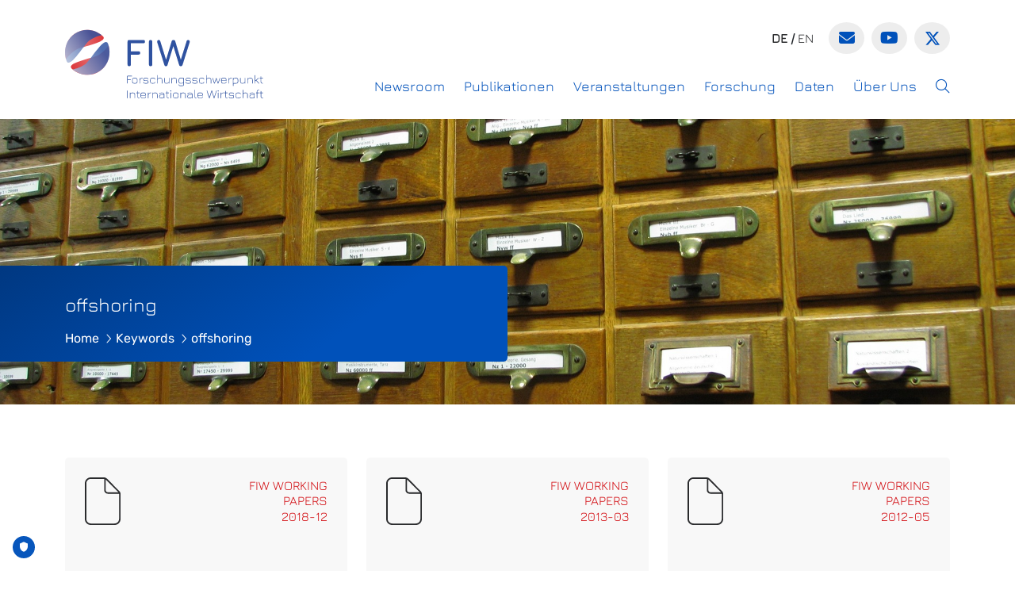

--- FILE ---
content_type: text/html; charset=UTF-8
request_url: https://www.fiw.ac.at/keyword/offshoring/
body_size: 79104
content:
<!DOCTYPE html>
<html lang="de-AT">

    <head>
        <meta charset="UTF-8">
        <meta name="viewport" content="width=device-width, initial-scale=1">
        <meta name='robots' content='index, follow, max-image-preview:large, max-snippet:-1, max-video-preview:-1' />

	<!-- This site is optimized with the Yoast SEO plugin v23.4 - https://yoast.com/wordpress/plugins/seo/ -->
	<title>offshoring Archive - FIW</title>
	<link rel="canonical" href="https://www.fiw.ac.at/keyword/offshoring/" />
	<meta property="og:locale" content="de_DE" />
	<meta property="og:type" content="article" />
	<meta property="og:title" content="offshoring Archive - FIW" />
	<meta property="og:url" content="https://www.fiw.ac.at/keyword/offshoring/" />
	<meta property="og:site_name" content="FIW" />
	<meta property="og:image" content="https://www.fiw.ac.at/wp-content/uploads/2023/03/wifo_fiw_logo_short_rgb.jpg" />
	<meta property="og:image:width" content="843" />
	<meta property="og:image:height" content="293" />
	<meta property="og:image:type" content="image/jpeg" />
	<meta name="twitter:card" content="summary_large_image" />
	<meta name="twitter:site" content="@CentreFiw" />
	<script type="application/ld+json" class="yoast-schema-graph">{"@context":"https://schema.org","@graph":[{"@type":"CollectionPage","@id":"https://www.fiw.ac.at/keyword/offshoring/","url":"https://www.fiw.ac.at/keyword/offshoring/","name":"offshoring Archive - FIW","isPartOf":{"@id":"https://www.fiw.ac.at/#website"},"breadcrumb":{"@id":"https://www.fiw.ac.at/keyword/offshoring/#breadcrumb"},"inLanguage":"de-AT"},{"@type":"BreadcrumbList","@id":"https://www.fiw.ac.at/keyword/offshoring/#breadcrumb","itemListElement":[{"@type":"ListItem","position":1,"name":"Startseite","item":"https://www.fiw.ac.at/"},{"@type":"ListItem","position":2,"name":"offshoring"}]},{"@type":"WebSite","@id":"https://www.fiw.ac.at/#website","url":"https://www.fiw.ac.at/","name":"FIW","description":"","publisher":{"@id":"https://www.fiw.ac.at/#organization"},"potentialAction":[{"@type":"SearchAction","target":{"@type":"EntryPoint","urlTemplate":"https://www.fiw.ac.at/?s={search_term_string}"},"query-input":{"@type":"PropertyValueSpecification","valueRequired":true,"valueName":"search_term_string"}}],"inLanguage":"de-AT"},{"@type":"Organization","@id":"https://www.fiw.ac.at/#organization","name":"FIW","url":"https://www.fiw.ac.at/","logo":{"@type":"ImageObject","inLanguage":"de-AT","@id":"https://www.fiw.ac.at/#/schema/logo/image/","url":"https://www.fiw.ac.at/wp-content/uploads/2023/03/wifo_fiw_logo_kugel_rgb.png","contentUrl":"https://www.fiw.ac.at/wp-content/uploads/2023/03/wifo_fiw_logo_kugel_rgb.png","width":843,"height":843,"caption":"FIW"},"image":{"@id":"https://www.fiw.ac.at/#/schema/logo/image/"},"sameAs":["https://x.com/CentreFiw"]}]}</script>
	<!-- / Yoast SEO plugin. -->


<link rel="alternate" type="application/rss+xml" title="FIW &raquo; offshoring Keyword Feed" href="https://www.fiw.ac.at/keyword/offshoring/feed/" />
<style id='wp-img-auto-sizes-contain-inline-css' type='text/css'>
img:is([sizes=auto i],[sizes^="auto," i]){contain-intrinsic-size:3000px 1500px}
/*# sourceURL=wp-img-auto-sizes-contain-inline-css */
</style>
<style id='wp-emoji-styles-inline-css' type='text/css'>

	img.wp-smiley, img.emoji {
		display: inline !important;
		border: none !important;
		box-shadow: none !important;
		height: 1em !important;
		width: 1em !important;
		margin: 0 0.07em !important;
		vertical-align: -0.1em !important;
		background: none !important;
		padding: 0 !important;
	}
/*# sourceURL=wp-emoji-styles-inline-css */
</style>
<link rel='stylesheet' id='wp-block-library-css' href='https://www.fiw.ac.at/wp-includes/css/dist/block-library/style.min.css?ver=6.9' type='text/css' media='all' />
<style id='global-styles-inline-css' type='text/css'>
:root{--wp--preset--aspect-ratio--square: 1;--wp--preset--aspect-ratio--4-3: 4/3;--wp--preset--aspect-ratio--3-4: 3/4;--wp--preset--aspect-ratio--3-2: 3/2;--wp--preset--aspect-ratio--2-3: 2/3;--wp--preset--aspect-ratio--16-9: 16/9;--wp--preset--aspect-ratio--9-16: 9/16;--wp--preset--color--black: #000000;--wp--preset--color--cyan-bluish-gray: #abb8c3;--wp--preset--color--white: #ffffff;--wp--preset--color--pale-pink: #f78da7;--wp--preset--color--vivid-red: #cf2e2e;--wp--preset--color--luminous-vivid-orange: #ff6900;--wp--preset--color--luminous-vivid-amber: #fcb900;--wp--preset--color--light-green-cyan: #7bdcb5;--wp--preset--color--vivid-green-cyan: #00d084;--wp--preset--color--pale-cyan-blue: #8ed1fc;--wp--preset--color--vivid-cyan-blue: #0693e3;--wp--preset--color--vivid-purple: #9b51e0;--wp--preset--gradient--vivid-cyan-blue-to-vivid-purple: linear-gradient(135deg,rgb(6,147,227) 0%,rgb(155,81,224) 100%);--wp--preset--gradient--light-green-cyan-to-vivid-green-cyan: linear-gradient(135deg,rgb(122,220,180) 0%,rgb(0,208,130) 100%);--wp--preset--gradient--luminous-vivid-amber-to-luminous-vivid-orange: linear-gradient(135deg,rgb(252,185,0) 0%,rgb(255,105,0) 100%);--wp--preset--gradient--luminous-vivid-orange-to-vivid-red: linear-gradient(135deg,rgb(255,105,0) 0%,rgb(207,46,46) 100%);--wp--preset--gradient--very-light-gray-to-cyan-bluish-gray: linear-gradient(135deg,rgb(238,238,238) 0%,rgb(169,184,195) 100%);--wp--preset--gradient--cool-to-warm-spectrum: linear-gradient(135deg,rgb(74,234,220) 0%,rgb(151,120,209) 20%,rgb(207,42,186) 40%,rgb(238,44,130) 60%,rgb(251,105,98) 80%,rgb(254,248,76) 100%);--wp--preset--gradient--blush-light-purple: linear-gradient(135deg,rgb(255,206,236) 0%,rgb(152,150,240) 100%);--wp--preset--gradient--blush-bordeaux: linear-gradient(135deg,rgb(254,205,165) 0%,rgb(254,45,45) 50%,rgb(107,0,62) 100%);--wp--preset--gradient--luminous-dusk: linear-gradient(135deg,rgb(255,203,112) 0%,rgb(199,81,192) 50%,rgb(65,88,208) 100%);--wp--preset--gradient--pale-ocean: linear-gradient(135deg,rgb(255,245,203) 0%,rgb(182,227,212) 50%,rgb(51,167,181) 100%);--wp--preset--gradient--electric-grass: linear-gradient(135deg,rgb(202,248,128) 0%,rgb(113,206,126) 100%);--wp--preset--gradient--midnight: linear-gradient(135deg,rgb(2,3,129) 0%,rgb(40,116,252) 100%);--wp--preset--font-size--small: 13px;--wp--preset--font-size--medium: 20px;--wp--preset--font-size--large: 36px;--wp--preset--font-size--x-large: 42px;--wp--preset--spacing--20: 0.44rem;--wp--preset--spacing--30: 0.67rem;--wp--preset--spacing--40: 1rem;--wp--preset--spacing--50: 1.5rem;--wp--preset--spacing--60: 2.25rem;--wp--preset--spacing--70: 3.38rem;--wp--preset--spacing--80: 5.06rem;--wp--preset--shadow--natural: 6px 6px 9px rgba(0, 0, 0, 0.2);--wp--preset--shadow--deep: 12px 12px 50px rgba(0, 0, 0, 0.4);--wp--preset--shadow--sharp: 6px 6px 0px rgba(0, 0, 0, 0.2);--wp--preset--shadow--outlined: 6px 6px 0px -3px rgb(255, 255, 255), 6px 6px rgb(0, 0, 0);--wp--preset--shadow--crisp: 6px 6px 0px rgb(0, 0, 0);}:where(.is-layout-flex){gap: 0.5em;}:where(.is-layout-grid){gap: 0.5em;}body .is-layout-flex{display: flex;}.is-layout-flex{flex-wrap: wrap;align-items: center;}.is-layout-flex > :is(*, div){margin: 0;}body .is-layout-grid{display: grid;}.is-layout-grid > :is(*, div){margin: 0;}:where(.wp-block-columns.is-layout-flex){gap: 2em;}:where(.wp-block-columns.is-layout-grid){gap: 2em;}:where(.wp-block-post-template.is-layout-flex){gap: 1.25em;}:where(.wp-block-post-template.is-layout-grid){gap: 1.25em;}.has-black-color{color: var(--wp--preset--color--black) !important;}.has-cyan-bluish-gray-color{color: var(--wp--preset--color--cyan-bluish-gray) !important;}.has-white-color{color: var(--wp--preset--color--white) !important;}.has-pale-pink-color{color: var(--wp--preset--color--pale-pink) !important;}.has-vivid-red-color{color: var(--wp--preset--color--vivid-red) !important;}.has-luminous-vivid-orange-color{color: var(--wp--preset--color--luminous-vivid-orange) !important;}.has-luminous-vivid-amber-color{color: var(--wp--preset--color--luminous-vivid-amber) !important;}.has-light-green-cyan-color{color: var(--wp--preset--color--light-green-cyan) !important;}.has-vivid-green-cyan-color{color: var(--wp--preset--color--vivid-green-cyan) !important;}.has-pale-cyan-blue-color{color: var(--wp--preset--color--pale-cyan-blue) !important;}.has-vivid-cyan-blue-color{color: var(--wp--preset--color--vivid-cyan-blue) !important;}.has-vivid-purple-color{color: var(--wp--preset--color--vivid-purple) !important;}.has-black-background-color{background-color: var(--wp--preset--color--black) !important;}.has-cyan-bluish-gray-background-color{background-color: var(--wp--preset--color--cyan-bluish-gray) !important;}.has-white-background-color{background-color: var(--wp--preset--color--white) !important;}.has-pale-pink-background-color{background-color: var(--wp--preset--color--pale-pink) !important;}.has-vivid-red-background-color{background-color: var(--wp--preset--color--vivid-red) !important;}.has-luminous-vivid-orange-background-color{background-color: var(--wp--preset--color--luminous-vivid-orange) !important;}.has-luminous-vivid-amber-background-color{background-color: var(--wp--preset--color--luminous-vivid-amber) !important;}.has-light-green-cyan-background-color{background-color: var(--wp--preset--color--light-green-cyan) !important;}.has-vivid-green-cyan-background-color{background-color: var(--wp--preset--color--vivid-green-cyan) !important;}.has-pale-cyan-blue-background-color{background-color: var(--wp--preset--color--pale-cyan-blue) !important;}.has-vivid-cyan-blue-background-color{background-color: var(--wp--preset--color--vivid-cyan-blue) !important;}.has-vivid-purple-background-color{background-color: var(--wp--preset--color--vivid-purple) !important;}.has-black-border-color{border-color: var(--wp--preset--color--black) !important;}.has-cyan-bluish-gray-border-color{border-color: var(--wp--preset--color--cyan-bluish-gray) !important;}.has-white-border-color{border-color: var(--wp--preset--color--white) !important;}.has-pale-pink-border-color{border-color: var(--wp--preset--color--pale-pink) !important;}.has-vivid-red-border-color{border-color: var(--wp--preset--color--vivid-red) !important;}.has-luminous-vivid-orange-border-color{border-color: var(--wp--preset--color--luminous-vivid-orange) !important;}.has-luminous-vivid-amber-border-color{border-color: var(--wp--preset--color--luminous-vivid-amber) !important;}.has-light-green-cyan-border-color{border-color: var(--wp--preset--color--light-green-cyan) !important;}.has-vivid-green-cyan-border-color{border-color: var(--wp--preset--color--vivid-green-cyan) !important;}.has-pale-cyan-blue-border-color{border-color: var(--wp--preset--color--pale-cyan-blue) !important;}.has-vivid-cyan-blue-border-color{border-color: var(--wp--preset--color--vivid-cyan-blue) !important;}.has-vivid-purple-border-color{border-color: var(--wp--preset--color--vivid-purple) !important;}.has-vivid-cyan-blue-to-vivid-purple-gradient-background{background: var(--wp--preset--gradient--vivid-cyan-blue-to-vivid-purple) !important;}.has-light-green-cyan-to-vivid-green-cyan-gradient-background{background: var(--wp--preset--gradient--light-green-cyan-to-vivid-green-cyan) !important;}.has-luminous-vivid-amber-to-luminous-vivid-orange-gradient-background{background: var(--wp--preset--gradient--luminous-vivid-amber-to-luminous-vivid-orange) !important;}.has-luminous-vivid-orange-to-vivid-red-gradient-background{background: var(--wp--preset--gradient--luminous-vivid-orange-to-vivid-red) !important;}.has-very-light-gray-to-cyan-bluish-gray-gradient-background{background: var(--wp--preset--gradient--very-light-gray-to-cyan-bluish-gray) !important;}.has-cool-to-warm-spectrum-gradient-background{background: var(--wp--preset--gradient--cool-to-warm-spectrum) !important;}.has-blush-light-purple-gradient-background{background: var(--wp--preset--gradient--blush-light-purple) !important;}.has-blush-bordeaux-gradient-background{background: var(--wp--preset--gradient--blush-bordeaux) !important;}.has-luminous-dusk-gradient-background{background: var(--wp--preset--gradient--luminous-dusk) !important;}.has-pale-ocean-gradient-background{background: var(--wp--preset--gradient--pale-ocean) !important;}.has-electric-grass-gradient-background{background: var(--wp--preset--gradient--electric-grass) !important;}.has-midnight-gradient-background{background: var(--wp--preset--gradient--midnight) !important;}.has-small-font-size{font-size: var(--wp--preset--font-size--small) !important;}.has-medium-font-size{font-size: var(--wp--preset--font-size--medium) !important;}.has-large-font-size{font-size: var(--wp--preset--font-size--large) !important;}.has-x-large-font-size{font-size: var(--wp--preset--font-size--x-large) !important;}
/*# sourceURL=global-styles-inline-css */
</style>

<style id='classic-theme-styles-inline-css' type='text/css'>
/*! This file is auto-generated */
.wp-block-button__link{color:#fff;background-color:#32373c;border-radius:9999px;box-shadow:none;text-decoration:none;padding:calc(.667em + 2px) calc(1.333em + 2px);font-size:1.125em}.wp-block-file__button{background:#32373c;color:#fff;text-decoration:none}
/*# sourceURL=/wp-includes/css/classic-themes.min.css */
</style>
<link rel='stylesheet' id='wpml-blocks-css' href='https://www.fiw.ac.at/wp-content/plugins/sitepress-multilingual-cms/dist/css/blocks/styles.css?ver=4.6.13' type='text/css' media='all' />
<link rel='stylesheet' id='cms-navigation-style-base-css' href='https://www.fiw.ac.at/wp-content/plugins/wpml-cms-nav/res/css/cms-navigation-base.css?ver=1.5.5' type='text/css' media='screen' />
<link rel='stylesheet' id='cms-navigation-style-css' href='https://www.fiw.ac.at/wp-content/plugins/wpml-cms-nav/res/css/cms-navigation.css?ver=1.5.5' type='text/css' media='screen' />
<link rel='stylesheet' id='fiw_main_style-css' href='https://www.fiw.ac.at/wp-content/themes/fiw/assets/style.css?ver=6.9' type='text/css' media='all' />
<link rel='stylesheet' id='fiw_icomoon_style-css' href='https://www.fiw.ac.at/wp-content/themes/fiw/assets/icomoon/style.css?ver=6.9' type='text/css' media='all' />
<link rel='stylesheet' id='fiw_custom_style-css' href='https://www.fiw.ac.at/wp-content/themes/fiw/assets/wsr_custom.css?ver=6.9' type='text/css' media='all' />
<script type="text/javascript" id="wpml-cookie-js-extra">
/* <![CDATA[ */
var wpml_cookies = {"wp-wpml_current_language":{"value":"de","expires":1,"path":"/"}};
var wpml_cookies = {"wp-wpml_current_language":{"value":"de","expires":1,"path":"/"}};
//# sourceURL=wpml-cookie-js-extra
/* ]]> */
</script>
<script type="text/javascript" src="https://www.fiw.ac.at/wp-content/plugins/sitepress-multilingual-cms/res/js/cookies/language-cookie.js?ver=4.6.13" id="wpml-cookie-js" defer="defer" data-wp-strategy="defer"></script>
<script type="text/javascript" src="https://www.fiw.ac.at/wp-content/themes/fiw/assets/record-viewport.js?ver=6.9" id="record_viewport_script-js"></script>
<script type="text/javascript" src="https://www.fiw.ac.at/wp-content/themes/fiw/assets/wsr_custom.js?ver=6.9" id="wsr_custom-js"></script>
<link rel="https://api.w.org/" href="https://www.fiw.ac.at/wp-json/" /><link rel="alternate" title="JSON" type="application/json" href="https://www.fiw.ac.at/wp-json/wp/v2/keyword/244" /><link rel="EditURI" type="application/rsd+xml" title="RSD" href="https://www.fiw.ac.at/xmlrpc.php?rsd" />
<meta name="generator" content="WordPress 6.9" />
<meta name="generator" content="WPML ver:4.6.13 stt:1,3;" />
<link rel="apple-touch-icon" sizes="57x57" href="https://www.fiw.ac.at/wp-content/themes/fiw/assets/favicons/apple-icon-57x57.png"><link rel="apple-touch-icon" sizes="60x60" href="https://www.fiw.ac.at/wp-content/themes/fiw/assets/favicons/apple-icon-60x60.png"><link rel="apple-touch-icon" sizes="72x72" href="https://www.fiw.ac.at/wp-content/themes/fiw/assets/favicons/apple-icon-72x72.png"><link rel="apple-touch-icon" sizes="76x76" href="https://www.fiw.ac.at/wp-content/themes/fiw/assets/favicons/apple-icon-76x76.png"><link rel="apple-touch-icon" sizes="114x114" href="https://www.fiw.ac.at/wp-content/themes/fiw/assets/favicons/apple-icon-114x114.png"><link rel="apple-touch-icon" sizes="120x120" href="https://www.fiw.ac.at/wp-content/themes/fiw/assets/favicons/apple-icon-120x120.png"><link rel="apple-touch-icon" sizes="144x144" href="https://www.fiw.ac.at/wp-content/themes/fiw/assets/favicons/apple-icon-144x144.png"><link rel="apple-touch-icon" sizes="152x152" href="https://www.fiw.ac.at/wp-content/themes/fiw/assets/favicons/apple-icon-152x152.png"><link rel="apple-touch-icon" sizes="180x180" href="https://www.fiw.ac.at/wp-content/themes/fiw/assets/favicons/apple-icon-180x180.png"><link rel="icon" type="image/png" sizes="192x192"  href="https://www.fiw.ac.at/wp-content/themes/fiw/assets/favicons/android-icon-192x192.png"><link rel="icon" type="image/png" sizes="32x32" href="https://www.fiw.ac.at/wp-content/themes/fiw/assets/favicons/favicon-32x32.png"><link rel="icon" type="image/png" sizes="96x96" href="https://www.fiw.ac.at/wp-content/themes/fiw/assets/favicons/favicon-96x96.png"><link rel="icon" type="image/png" sizes="16x16" href="https://www.fiw.ac.at/wp-content/themes/fiw/assets/favicons/favicon-16x16.png"><link rel="manifest" href="https://www.fiw.ac.at/wp-content/themes/fiw/assets/favicons/manifest.json"><meta name="msapplication-TileColor" content="#ffffff"><meta name="msapplication-TileImage" content="https://www.fiw.ac.at/wp-content/themes/fiw/assets/favicons/ms-icon-144x144.png"><meta name="theme-color" content="#ffffff">
<meta name="x-wordpress-post-type" content="publication"><meta name="citation_title" content="Implications of Firm Heterogeneity for Offshoring, Wage and Employment"><meta name="citation_author" content="Chen, Xi"><meta name="citation_publication_date" content="2018-12"><meta name="citation_pdf_url" content="https://www.fiw.ac.at/wp-content/uploads/2023/02/N_191_Chen.pdf">
        <script id="truendoAutoBlock" type="text/javascript" src="https://cdn.priv.center/pc/truendo_cmp.pid.js" data-siteid="d913a435-4465-4520-a027-ac9cd0c6e4c5"></script>
        <script type="module" crossorigin src="https://www.fiw.ac.at/wp-content/themes/fiw/assets/main2.js"></script>
        <script type="text/javascript" src="https://www.captcha.eu/sdk.js" defer></script>
    </head>

    <body class="archive tax-keyword term-offshoring term-244 wp-theme-fiw">
        <header>
          
          <nav class="navbar navbar-expand-xl">
            <div class="container-xl align-items-stretch">
              <a class="navbar-brand" href="https://www.fiw.ac.at">
                                  <svg version="1.1" id="fiw_logo" xmlns="http://www.w3.org/2000/svg" xmlns:xlink="http://www.w3.org/1999/xlink" x="0px" y="0px"
                            viewBox="0 0 841.9 292" style="enable-background:new 0 0 841.9 292;" xml:space="preserve"
                            aria-label="FIW - Forschungsschwerpunkt internationale Wirtschaft">
                         <style type="text/css">
                           .st0{opacity:0.85;fill:url(#SVGID_1_);}
                           .st1{opacity:0.85;fill:url(#SVGID_00000168111108568149132120000015789163796324117648_);}
                           .st2{opacity:0.85;fill:url(#SVGID_00000000914644400393565720000005421458780156039061_);}
                           .st3{opacity:0.85;fill:url(#SVGID_00000080894390770162237300000008175209644838571143_);}
                           .st4{fill:#2F52A0;}
                         </style>
                         <linearGradient id="SVGID_1_" gradientUnits="userSpaceOnUse" x1="101.2189" y1="55.3311" x2="236.4012" y2="148.1831" gradientTransform="matrix(0.8243 -0.5662 0.5662 0.8243 -114.1667 75.9633)">
                           <stop  offset="0" style="stop-color:#EA898B"/>
                           <stop  offset="1" style="stop-color:#D51317"/>
                         </linearGradient>
                         <path class="st0" d="M1.9,115.9c-5.6-36.5,6.9-75,39.2-97.2c37.3-25.6,84.9-19.2,118.2,8.7c32.1,26.9-93.4,45.5-115,60.4
                           C-0.6,118.7,5.5,139.2,1.9,115.9z"/>
                         <linearGradient id="SVGID_00000181081883428336258480000001667354512918450077_" gradientUnits="userSpaceOnUse" x1="66.1284" y1="85.1112" x2="251.4079" y2="85.1112" gradientTransform="matrix(0.8243 -0.5662 0.5662 0.8243 -114.1667 75.9633)">
                           <stop  offset="0" style="stop-color:#ACBAD9"/>
                           <stop  offset="0.8023" style="stop-color:#2F52A0"/>
                         </linearGradient>
                         <path style="opacity:0.85;fill:url(#SVGID_00000181081883428336258480000001667354512918450077_);" d="M140.5,14.7
                           C113.7-1.1,72.7-3,40.3,19.3C3,44.9-8.1,91.6,6,132.7c13.6,39.6,76-70.8,97.6-85.7C148.6,16.2,172.7,33.6,140.5,14.7z"/>
                         <linearGradient id="SVGID_00000054257444844477524710000007948752867461878207_" gradientUnits="userSpaceOnUse" x1="2579.4507" y1="-888.2339" x2="2764.1743" y2="-888.2339" gradientTransform="matrix(-0.8243 0.5662 -0.5662 -0.8243 1821.6598 -2104.6899)">
                           <stop  offset="0" style="stop-color:#EA898B"/>
                           <stop  offset="1" style="stop-color:#D51317"/>
                         </linearGradient>
                         <path style="opacity:0.85;fill:url(#SVGID_00000054257444844477524710000007948752867461878207_);" d="M187.4,79
                           c5.6,36.5-6.9,75-39.2,97.2c-37.3,25.6-84.9,19.2-118.2-8.7c-32.1-26.9,93.4-45.5,115-60.4C189.9,76.3,183.8,55.7,187.4,79z"/>
                         <linearGradient id="SVGID_00000006669286604286645360000017874996348935540128_" gradientUnits="userSpaceOnUse" x1="2576.5508" y1="-888.2339" x2="2761.8303" y2="-888.2339" gradientTransform="matrix(-0.8243 0.5662 -0.5662 -0.8243 1821.6598 -2104.6899)">
                           <stop  offset="0.1977" style="stop-color:#2F52A0"/>
                           <stop  offset="1" style="stop-color:#ACBAD9"/>
                         </linearGradient>
                         <path style="opacity:0.85;fill:url(#SVGID_00000006669286604286645360000017874996348935540128_);" d="M48.8,180.3
                           c26.8,15.8,67.8,17.6,100.1-4.6c37.3-25.6,48.4-72.4,34.3-113.5c-13.6-39.6-76,70.8-97.6,85.7C40.7,178.7,16.6,161.3,48.8,180.3z"/>
                         <g class="subline">
                           <path class="st4" d="M265,229.5c-0.7,0-1.1-0.4-1.1-1.1v-30.6c0-0.7,0.4-1.1,1.1-1.1h18.6c0.4,0,0.6,0.1,0.8,0.3
                             c0.2,0.2,0.3,0.5,0.3,0.8c0,0.7-0.4,1.1-1.1,1.1h-17.5v12.9h12.3c0.7,0,1.1,0.4,1.1,1.1c0,0.7-0.4,1.1-1.1,1.1h-12.3v14.5
                             C266.1,229.1,265.7,229.5,265,229.5z"/>
                           <path class="st4" d="M294.2,229.5c-3.2,0-5.5-0.7-6.9-2.2c-1.4-1.4-2.2-3.7-2.2-6.9v-5.8c0-3.2,0.7-5.5,2.2-7
                             c1.4-1.4,3.7-2.1,6.9-2.1h4.3c3.2,0,5.5,0.7,6.9,2.2c1.4,1.4,2.2,3.7,2.2,6.9v5.8c0,3.2-0.7,5.5-2.2,6.9c-1.4,1.4-3.7,2.2-6.9,2.2
                             H294.2z M287.3,220.5c0,2.5,0.5,4.3,1.5,5.3c1,1,2.8,1.5,5.4,1.5h4.3c2.5,0,4.3-0.5,5.4-1.5c1-1,1.5-2.8,1.5-5.4v-5.8
                             c0-2.5-0.5-4.3-1.5-5.4c-1-1-2.8-1.5-5.4-1.5h-4.3c-1.7,0-3,0.2-4.1,0.6c-1,0.4-1.7,1.2-2.2,2.2c-0.4,1-0.7,2.4-0.7,4.1V220.5z"/>
                           <path class="st4" d="M317.4,229.5c-0.7,0-1.1-0.4-1.1-1.1v-21.7c0-0.7,0.4-1.1,1.1-1.1c0.7,0,1.1,0.4,1.1,1.1v4.6
                             c0.9-1.8,2.2-3.3,3.9-4.3c1.7-1,3.8-1.5,6.3-1.5c0.7,0,1.1,0.4,1.1,1.1c0,0.7-0.4,1.1-1.1,1.1c-3.1,0-5.5,0.7-7.3,2.2
                             c-1.7,1.5-2.7,3.6-2.9,6.5v11.9C318.5,229.1,318.2,229.5,317.4,229.5z"/>
                           <path class="st4" d="M339,229.4c-2.1,0-3.7-0.5-4.7-1.4c-1.1-0.9-1.7-2.3-1.9-4.2c0-0.4,0.1-0.6,0.3-0.8c0.2-0.2,0.5-0.3,0.8-0.3
                             c0.3,0,0.6,0.1,0.8,0.3c0.2,0.2,0.3,0.5,0.3,0.8c0.1,1.3,0.5,2.1,1.2,2.7c0.7,0.5,1.8,0.8,3.2,0.8h8.5c1.7,0,2.9-0.3,3.5-1
                             c0.6-0.7,1-1.8,1-3.5c0-1.7-0.3-2.9-1-3.5c-0.7-0.7-1.8-1-3.5-1h-8.4c-2.2,0-3.8-0.5-4.8-1.5c-1-1-1.6-2.6-1.6-4.8
                             c0-2.2,0.5-3.8,1.6-4.8c1-1,2.6-1.5,4.8-1.5h8.1c3.9,0,6,1.7,6.3,5.2c0.1,0.4,0,0.6-0.2,0.8c-0.2,0.2-0.5,0.3-0.8,0.3
                             s-0.6-0.1-0.8-0.3c-0.2-0.2-0.3-0.5-0.3-0.8c-0.1-1.1-0.5-1.9-1.1-2.4c-0.6-0.4-1.6-0.7-3-0.7h-8.1c-1.6,0-2.7,0.3-3.3,0.9
                             c-0.6,0.6-0.9,1.7-0.9,3.3c0,1.6,0.3,2.6,0.9,3.2c0.6,0.6,1.7,0.9,3.3,0.9h8.4c2.3,0,4,0.5,5.1,1.6c1.1,1.1,1.6,2.8,1.6,5.1
                             c0,2.3-0.5,4-1.6,5.1c-1.1,1.1-2.8,1.6-5.1,1.6H339z"/>
                           <path class="st4" d="M370.6,229.5c-3.2,0-5.5-0.7-6.9-2.2c-1.4-1.4-2.2-3.7-2.2-6.9v-5.8c0-3.2,0.7-5.5,2.2-6.9
                             c1.4-1.4,3.7-2.1,6.9-2.1h4.3c2.5,0,4.5,0.4,5.7,1.3c1.3,0.9,2,2.2,2.2,4.1c0,0.4,0,0.6-0.2,0.8c-0.2,0.2-0.5,0.3-0.8,0.3
                             c-0.3,0-0.6-0.1-0.8-0.3c-0.2-0.2-0.3-0.4-0.3-0.8c-0.2-1.2-0.7-2-1.6-2.5c-0.9-0.5-2.3-0.7-4.2-0.7h-4.3c-2.5,0-4.3,0.4-5.4,1.5
                             c-1,1-1.5,2.8-1.5,5.4v5.8c0,2.5,0.5,4.3,1.5,5.4c1,1,2.8,1.5,5.4,1.5h4.3c1.9,0,3.4-0.2,4.2-0.7c0.9-0.5,1.4-1.3,1.6-2.5
                             c0.1-0.3,0.2-0.6,0.3-0.8c0.2-0.2,0.4-0.3,0.8-0.3c0.4,0,0.6,0.1,0.8,0.3c0.2,0.2,0.3,0.5,0.2,0.8c-0.2,1.8-1,3.2-2.2,4
                             c-1.3,0.9-3.2,1.3-5.7,1.3H370.6z"/>
                           <path class="st4" d="M392.2,229.5c-0.7,0-1.1-0.4-1.1-1.1v-33.6c0-0.7,0.4-1.1,1.1-1.1c0.7,0,1.1,0.4,1.1,1.1v14.9
                             c1.6-2.7,4.6-4.1,9.2-4.1h1.5c3.2,0,5.5,0.7,6.9,2.2c1.4,1.4,2.2,3.7,2.2,6.9v13.7c0,0.7-0.4,1.1-1.1,1.1c-0.7,0-1.1-0.4-1.1-1.1
                             v-13.7c0-2.5-0.5-4.3-1.5-5.4c-1-1-2.8-1.5-5.4-1.5h-1.5c-2.9,0-5.1,0.5-6.6,1.5c-1.5,1-2.4,2.5-2.6,4.5v14.6
                             C393.3,229.1,392.9,229.5,392.2,229.5z"/>
                           <path class="st4" d="M442.1,205.6c0.7,0,1.1,0.4,1.1,1.1v21.7c0,0.7-0.4,1.1-1.1,1.1c-0.7,0-1.1-0.4-1.1-1.1v-3
                             c-1.6,2.7-4.6,4.1-9.2,4.1h-1.5c-3.2,0-5.5-0.7-6.9-2.2c-1.4-1.4-2.2-3.7-2.2-6.9v-13.7c0-0.7,0.4-1.1,1.1-1.1
                             c0.7,0,1.1,0.4,1.1,1.1v13.7c0,2.5,0.5,4.3,1.5,5.4c1,1,2.8,1.5,5.4,1.5h1.5c2.9,0,5.1-0.5,6.6-1.5c1.5-1,2.4-2.5,2.6-4.5v-14.6
                             C441,205.9,441.4,205.6,442.1,205.6z"/>
                           <path class="st4" d="M453.6,229.5c-0.7,0-1.1-0.4-1.1-1.1v-21.7c0-0.7,0.4-1.1,1.1-1.1c0.7,0,1.1,0.4,1.1,1.1v3
                             c1.6-2.7,4.6-4.1,9.2-4.1h1.5c3.2,0,5.5,0.7,6.9,2.2c1.4,1.4,2.2,3.7,2.2,6.9v13.7c0,0.7-0.4,1.1-1.1,1.1c-0.7,0-1.1-0.4-1.1-1.1
                             v-13.7c0-2.5-0.5-4.3-1.5-5.4c-1-1-2.8-1.5-5.4-1.5h-1.5c-2.9,0-5.1,0.5-6.6,1.5c-1.5,1-2.4,2.5-2.6,4.5v14.6
                             C454.7,229.1,454.4,229.5,453.6,229.5z"/>
                           <path class="st4" d="M489.1,239.8c-2,0-3.5-0.4-4.6-1.3c-1-0.8-1.6-2.2-1.8-4c0-0.4,0.1-0.6,0.3-0.8c0.2-0.2,0.4-0.3,0.8-0.3
                             c0.4,0,0.6,0.1,0.8,0.3c0.2,0.2,0.3,0.4,0.3,0.8c0.1,1.2,0.5,2,1.1,2.4c0.6,0.4,1.6,0.7,3,0.7h9.6c1.6,0,2.7-0.3,3.3-0.9
                             c0.6-0.6,0.9-1.7,0.9-3.3v-7.9c-0.7,1.3-1.9,2.2-3.3,2.9c-1.5,0.7-3.4,1-5.8,1h-2c-3.2,0-5.5-0.7-6.9-2.2c-1.4-1.4-2.2-3.7-2.2-6.9
                             v-5.8c0-3.2,0.7-5.5,2.2-6.9c1.4-1.4,3.7-2.1,6.9-2.1h4.3c1.8,0,3.3,0.2,4.4,0.7c1.1,0.5,1.9,1.2,2.5,2.3v-1.9
                             c0-0.7,0.4-1.1,1.1-1.1c0.7,0,1.1,0.4,1.1,1.1v26.8c0,2.2-0.5,3.8-1.5,4.8c-1,1-2.6,1.5-4.8,1.5H489.1z M491.8,227.3h2
                             c2.8,0,5.1-0.5,6.7-1.4c1.6-0.9,2.5-2.4,2.5-4.2v-8.1c0-2.1-0.6-3.6-1.7-4.5c-1.1-0.9-2.9-1.3-5.2-1.3h-4.3c-2.5,0-4.3,0.5-5.4,1.5
                             c-1,1-1.5,2.8-1.5,5.4v5.8c0,2.5,0.5,4.3,1.5,5.3C487.5,226.8,489.3,227.3,491.8,227.3z"/>
                           <path class="st4" d="M519.1,229.4c-2.1,0-3.7-0.5-4.7-1.4c-1.1-0.9-1.7-2.3-1.9-4.2c0-0.4,0.1-0.6,0.3-0.8c0.2-0.2,0.5-0.3,0.8-0.3
                             c0.3,0,0.6,0.1,0.8,0.3c0.2,0.2,0.3,0.5,0.3,0.8c0.1,1.3,0.5,2.1,1.2,2.7c0.7,0.5,1.8,0.8,3.2,0.8h8.5c1.7,0,2.9-0.3,3.5-1
                             c0.6-0.7,1-1.8,1-3.5c0-1.7-0.3-2.9-1-3.5c-0.7-0.7-1.8-1-3.5-1h-8.4c-2.2,0-3.8-0.5-4.8-1.5c-1-1-1.6-2.6-1.6-4.8
                             c0-2.2,0.5-3.8,1.6-4.8c1-1,2.6-1.5,4.8-1.5h8.1c3.9,0,6,1.7,6.3,5.2c0.1,0.4,0,0.6-0.2,0.8c-0.2,0.2-0.5,0.3-0.8,0.3
                             s-0.6-0.1-0.8-0.3c-0.2-0.2-0.3-0.5-0.3-0.8c-0.1-1.1-0.5-1.9-1.1-2.4c-0.6-0.4-1.6-0.7-3-0.7h-8.1c-1.6,0-2.7,0.3-3.3,0.9
                             c-0.6,0.6-0.9,1.7-0.9,3.3c0,1.6,0.3,2.6,0.9,3.2s1.7,0.9,3.3,0.9h8.4c2.3,0,4,0.5,5.1,1.6c1.1,1.1,1.6,2.8,1.6,5.1
                             c0,2.3-0.5,4-1.6,5.1c-1.1,1.1-2.8,1.6-5.1,1.6H519.1z"/>
                           <path class="st4" d="M547.1,229.4c-2.1,0-3.7-0.5-4.7-1.4c-1.1-0.9-1.7-2.3-1.9-4.2c0-0.4,0.1-0.6,0.3-0.8c0.2-0.2,0.5-0.3,0.8-0.3
                             c0.3,0,0.6,0.1,0.8,0.3c0.2,0.2,0.3,0.5,0.3,0.8c0.1,1.3,0.5,2.1,1.2,2.7c0.7,0.5,1.8,0.8,3.2,0.8h8.5c1.7,0,2.9-0.3,3.5-1
                             c0.6-0.7,1-1.8,1-3.5c0-1.7-0.3-2.9-1-3.5c-0.7-0.7-1.8-1-3.5-1h-8.4c-2.2,0-3.8-0.5-4.8-1.5c-1-1-1.6-2.6-1.6-4.8
                             c0-2.2,0.5-3.8,1.6-4.8c1-1,2.6-1.5,4.8-1.5h8.1c3.9,0,6,1.7,6.3,5.2c0.1,0.4,0,0.6-0.2,0.8c-0.2,0.2-0.5,0.3-0.8,0.3
                             s-0.6-0.1-0.8-0.3c-0.2-0.2-0.3-0.5-0.3-0.8c-0.1-1.1-0.5-1.9-1.1-2.4c-0.6-0.4-1.6-0.7-3-0.7h-8.1c-1.6,0-2.7,0.3-3.3,0.9
                             c-0.6,0.6-0.9,1.7-0.9,3.3c0,1.6,0.3,2.6,0.9,3.2c0.6,0.6,1.7,0.9,3.3,0.9h8.4c2.3,0,4,0.5,5.1,1.6c1.1,1.1,1.6,2.8,1.6,5.1
                             c0,2.3-0.5,4-1.6,5.1c-1.1,1.1-2.8,1.6-5.1,1.6H547.1z"/>
                           <path class="st4" d="M578.6,229.5c-3.2,0-5.5-0.7-6.9-2.2c-1.4-1.4-2.2-3.7-2.2-6.9v-5.8c0-3.2,0.7-5.5,2.2-6.9
                             c1.4-1.4,3.7-2.1,6.9-2.1h4.3c2.5,0,4.5,0.4,5.7,1.3c1.3,0.9,2,2.2,2.2,4.1c0,0.4,0,0.6-0.2,0.8c-0.2,0.2-0.5,0.3-0.8,0.3
                             c-0.3,0-0.6-0.1-0.8-0.3c-0.2-0.2-0.3-0.4-0.3-0.8c-0.2-1.2-0.7-2-1.6-2.5c-0.9-0.5-2.3-0.7-4.2-0.7h-4.3c-2.5,0-4.3,0.4-5.4,1.5
                             c-1,1-1.5,2.8-1.5,5.4v5.8c0,2.5,0.5,4.3,1.5,5.4c1,1,2.8,1.5,5.4,1.5h4.3c1.9,0,3.4-0.2,4.2-0.7c0.9-0.5,1.4-1.3,1.6-2.5
                             c0.1-0.3,0.2-0.6,0.3-0.8c0.2-0.2,0.4-0.3,0.8-0.3c0.4,0,0.6,0.1,0.8,0.3c0.2,0.2,0.3,0.5,0.2,0.8c-0.2,1.8-1,3.2-2.2,4
                             c-1.3,0.9-3.2,1.3-5.7,1.3H578.6z"/>
                           <path class="st4" d="M600.2,229.5c-0.7,0-1.1-0.4-1.1-1.1v-33.6c0-0.7,0.4-1.1,1.1-1.1c0.7,0,1.1,0.4,1.1,1.1v14.9
                             c1.6-2.7,4.6-4.1,9.2-4.1h1.5c3.2,0,5.5,0.7,6.9,2.2c1.4,1.4,2.2,3.7,2.2,6.9v13.7c0,0.7-0.4,1.1-1.1,1.1c-0.7,0-1.1-0.4-1.1-1.1
                             v-13.7c0-2.5-0.5-4.3-1.5-5.4c-1-1-2.8-1.5-5.4-1.5h-1.5c-2.9,0-5.1,0.5-6.6,1.5c-1.5,1-2.4,2.5-2.6,4.5v14.6
                             C601.3,229.1,601,229.5,600.2,229.5z"/>
                           <path class="st4" d="M634.5,229.5c-0.7,0-1.2-0.3-1.3-0.9l-7.4-21.5c-0.2-0.7,0-1.2,0.7-1.4c0.7-0.2,1.1,0,1.3,0.7l7.5,21.9H634
                             l7.2-21.4c0.2-0.6,0.6-0.9,1.2-0.9c0.6,0,1,0.3,1.2,0.9l6.7,21.4h-1.4l8-21.9c0.3-0.7,0.7-0.9,1.4-0.7c0.7,0.3,0.9,0.7,0.7,1.4
                             l-8,21.5c-0.2,0.6-0.7,0.9-1.3,0.9c-0.8,0-1.2-0.3-1.4-0.9l-6.1-19.2h0.5l-6.7,19.2c-0.1,0.4-0.3,0.6-0.6,0.7
                             C635.1,229.4,634.8,229.5,634.5,229.5z"/>
                           <path class="st4" d="M665.4,218.3v2.1c0,2.5,0.5,4.3,1.5,5.3c1,1,2.8,1.5,5.4,1.5h4.3c2.3,0,4-0.3,5-1c1-0.6,1.6-1.7,1.8-3.3
                             c0-0.4,0.1-0.6,0.3-0.8c0.2-0.2,0.5-0.3,0.8-0.3c0.3,0,0.6,0.1,0.8,0.3c0.2,0.2,0.3,0.5,0.2,0.8c-0.2,2.2-1,3.8-2.5,4.8
                             c-1.5,1-3.7,1.5-6.6,1.5h-4.3c-3.2,0-5.5-0.7-6.9-2.2c-1.4-1.4-2.2-3.7-2.2-6.9v-5.8c0-3.2,0.7-5.5,2.2-7c1.4-1.4,3.7-2.1,6.9-2.1
                             h4.3c3.2,0,5.5,0.7,6.9,2.2c1.4,1.4,2.2,3.7,2.2,6.9v2.6c0,0.7-0.4,1.1-1.1,1.1H665.4z M672.3,207.8c-2.5,0-4.3,0.5-5.4,1.5
                             c-1,1-1.5,2.8-1.5,5.4v1.5h18v-1.5c0-2.5-0.5-4.3-1.5-5.4c-1-1-2.8-1.5-5.4-1.5H672.3z"/>
                           <path class="st4" d="M695.5,229.5c-0.7,0-1.1-0.4-1.1-1.1v-21.7c0-0.7,0.4-1.1,1.1-1.1c0.7,0,1.1,0.4,1.1,1.1v4.6
                             c0.9-1.8,2.2-3.3,3.9-4.3c1.7-1,3.8-1.5,6.3-1.5c0.7,0,1.1,0.4,1.1,1.1c0,0.7-0.4,1.1-1.1,1.1c-3.1,0-5.5,0.7-7.3,2.2
                             s-2.7,3.6-2.9,6.5v11.9C696.6,229.1,696.2,229.5,695.5,229.5z"/>
                           <path class="st4" d="M714.2,239.8c-0.7,0-1.1-0.4-1.1-1.1v-32.1c0-0.7,0.4-1.1,1.1-1.1c0.7,0,1.1,0.4,1.1,1.1v2.8
                             c0.7-1.3,1.8-2.3,3.3-2.9c1.5-0.7,3.4-1,5.9-1h2c3.2,0,5.5,0.7,6.9,2.2c1.4,1.4,2.2,3.7,2.2,6.9v5.8c0,3.2-0.7,5.5-2.2,6.9
                             c-1.4,1.4-3.7,2.2-6.9,2.2h-11.1v9.3C715.3,239.5,714.9,239.8,714.2,239.8z M715.3,227.3h11.1c2.5,0,4.3-0.5,5.3-1.5
                             c1-1,1.5-2.8,1.5-5.4v-5.8c0-2.5-0.5-4.3-1.5-5.4c-1-1-2.8-1.5-5.3-1.5h-2c-3,0-5.2,0.5-6.6,1.5c-1.5,1-2.3,2.5-2.6,4.5V227.3z"/>
                           <path class="st4" d="M764.6,205.6c0.7,0,1.1,0.4,1.1,1.1v21.7c0,0.7-0.4,1.1-1.1,1.1c-0.7,0-1.1-0.4-1.1-1.1v-3
                             c-1.6,2.7-4.6,4.1-9.2,4.1h-1.5c-3.2,0-5.5-0.7-6.9-2.2c-1.4-1.4-2.2-3.7-2.2-6.9v-13.7c0-0.7,0.4-1.1,1.1-1.1
                             c0.7,0,1.1,0.4,1.1,1.1v13.7c0,2.5,0.5,4.3,1.5,5.4c1,1,2.8,1.5,5.4,1.5h1.5c2.9,0,5.1-0.5,6.6-1.5c1.5-1,2.4-2.5,2.6-4.5v-14.6
                             C763.5,205.9,763.9,205.6,764.6,205.6z"/>
                           <path class="st4" d="M776.1,229.5c-0.7,0-1.1-0.4-1.1-1.1v-21.7c0-0.7,0.4-1.1,1.1-1.1c0.7,0,1.1,0.4,1.1,1.1v3
                             c1.6-2.7,4.6-4.1,9.2-4.1h1.5c3.2,0,5.5,0.7,6.9,2.2c1.4,1.4,2.2,3.7,2.2,6.9v13.7c0,0.7-0.4,1.1-1.1,1.1c-0.7,0-1.1-0.4-1.1-1.1
                             v-13.7c0-2.5-0.5-4.3-1.5-5.4c-1-1-2.8-1.5-5.4-1.5h-1.5c-2.9,0-5.1,0.5-6.6,1.5c-1.5,1-2.4,2.5-2.6,4.5v14.6
                             C777.2,229.1,776.8,229.5,776.1,229.5z"/>
                           <path class="st4" d="M806.8,229.5c-0.7,0-1.1-0.4-1.1-1.1v-33.6c0-0.7,0.4-1.1,1.1-1.1c0.7,0,1.1,0.4,1.1,1.1V217l13.4-11.5
                             c0.5-0.5,1-0.4,1.5,0.1c0.5,0.5,0.4,1.1-0.1,1.6l-9.6,8.2l10.8,12.3c0.5,0.5,0.4,1.1-0.1,1.6c-0.5,0.5-1,0.4-1.5-0.1l-10.9-12.3
                             l-3.6,3.1v8.5C807.9,229.1,807.6,229.5,806.8,229.5z"/>
                           <path class="st4" d="M839.7,229.5c-3.1,0-5.4-0.7-6.8-2.1s-2.1-3.7-2.1-6.7v-12.8h-3.3c-0.7,0-1.1-0.4-1.1-1.1
                             c0-0.7,0.4-1.1,1.1-1.1h3.3v-6.2c0-0.7,0.4-1.1,1.1-1.1s1.1,0.4,1.1,1.1v6.2h6.7c0.7,0,1.1,0.4,1.1,1.1c0,0.7-0.4,1.1-1.1,1.1H833
                             v12.8c0,2.5,0.5,4.2,1.5,5.2c1,1,2.7,1.5,5.2,1.5c0.4,0,0.8,0.1,0.9,0.3c0.2,0.2,0.2,0.5,0.2,0.8
                             C840.8,229.1,840.5,229.5,839.7,229.5z"/>
                           <path class="st4" d="M265,291.7c-0.3,0-0.6-0.1-0.8-0.3c-0.2-0.2-0.3-0.5-0.3-0.8v-30.7c0-0.3,0.1-0.6,0.3-0.8
                             c0.2-0.2,0.5-0.3,0.8-0.3s0.6,0.1,0.8,0.3c0.2,0.2,0.3,0.5,0.3,0.8v30.7c0,0.3-0.1,0.6-0.3,0.8C265.6,291.6,265.3,291.7,265,291.7z
                             "/>
                           <path class="st4" d="M276.5,291.7c-0.7,0-1.1-0.4-1.1-1.1v-21.7c0-0.7,0.4-1.1,1.1-1.1c0.7,0,1.1,0.4,1.1,1.1v3
                             c1.6-2.7,4.6-4.1,9.2-4.1h1.5c3.2,0,5.5,0.7,6.9,2.2s2.2,3.7,2.2,6.9v13.7c0,0.7-0.4,1.1-1.1,1.1c-0.7,0-1.1-0.4-1.1-1.1v-13.7
                             c0-2.5-0.5-4.3-1.5-5.4c-1-1-2.8-1.5-5.4-1.5h-1.5c-2.9,0-5.1,0.5-6.6,1.5c-1.5,1-2.4,2.5-2.6,4.5v14.6
                             C277.6,291.3,277.2,291.7,276.5,291.7z"/>
                           <path class="st4" d="M315.8,291.7c-3.1,0-5.4-0.7-6.8-2.1c-1.4-1.4-2.1-3.7-2.1-6.7V270h-3.3c-0.7,0-1.1-0.4-1.1-1.1
                             c0-0.7,0.4-1.1,1.1-1.1h3.3v-6.2c0-0.7,0.4-1.1,1.1-1.1c0.7,0,1.1,0.4,1.1,1.1v6.2h6.7c0.7,0,1.1,0.4,1.1,1.1
                             c0,0.7-0.4,1.1-1.1,1.1H309v12.8c0,2.5,0.5,4.2,1.5,5.2c1,1,2.7,1.5,5.2,1.5c0.4,0,0.8,0.1,0.9,0.3c0.2,0.2,0.2,0.5,0.2,0.8
                             C316.9,291.3,316.5,291.7,315.8,291.7z"/>
                           <path class="st4" d="M323.2,280.5v2.1c0,2.5,0.5,4.3,1.5,5.3c1,1,2.8,1.5,5.4,1.5h4.3c2.3,0,4-0.3,5-1c1-0.6,1.6-1.7,1.8-3.3
                             c0-0.4,0.1-0.6,0.3-0.8c0.2-0.2,0.5-0.3,0.8-0.3c0.3,0,0.6,0.1,0.8,0.3c0.2,0.2,0.3,0.5,0.2,0.8c-0.2,2.2-1,3.8-2.5,4.8
                             c-1.5,1-3.7,1.5-6.6,1.5h-4.3c-3.2,0-5.5-0.7-6.9-2.2c-1.4-1.4-2.2-3.7-2.2-6.9v-5.8c0-3.2,0.7-5.5,2.2-7c1.4-1.4,3.7-2.1,6.9-2.1
                             h4.3c3.2,0,5.5,0.7,6.9,2.2s2.2,3.7,2.2,6.9v2.6c0,0.7-0.4,1.1-1.1,1.1H323.2z M330.1,270c-2.5,0-4.3,0.5-5.4,1.5
                             c-1,1-1.5,2.8-1.5,5.4v1.5h18v-1.5c0-2.5-0.5-4.3-1.5-5.4c-1-1-2.8-1.5-5.4-1.5H330.1z"/>
                           <path class="st4" d="M353.3,291.7c-0.7,0-1.1-0.4-1.1-1.1v-21.7c0-0.7,0.4-1.1,1.1-1.1c0.7,0,1.1,0.4,1.1,1.1v4.6
                             c0.9-1.8,2.2-3.3,3.9-4.3c1.7-1,3.8-1.5,6.3-1.5c0.7,0,1.1,0.4,1.1,1.1c0,0.7-0.4,1.1-1.1,1.1c-3.1,0-5.5,0.7-7.3,2.2
                             c-1.7,1.5-2.7,3.6-2.9,6.5v11.9C354.4,291.3,354.1,291.7,353.3,291.7z"/>
                           <path class="st4" d="M372,291.7c-0.7,0-1.1-0.4-1.1-1.1v-21.7c0-0.7,0.4-1.1,1.1-1.1c0.7,0,1.1,0.4,1.1,1.1v3
                             c1.6-2.7,4.6-4.1,9.2-4.1h1.5c3.2,0,5.5,0.7,6.9,2.2c1.4,1.4,2.2,3.7,2.2,6.9v13.7c0,0.7-0.4,1.1-1.1,1.1c-0.7,0-1.1-0.4-1.1-1.1
                             v-13.7c0-2.5-0.5-4.3-1.5-5.4c-1-1-2.8-1.5-5.4-1.5h-1.5c-2.9,0-5.1,0.5-6.6,1.5c-1.5,1-2.4,2.5-2.6,4.5v14.6
                             C373.1,291.3,372.7,291.7,372,291.7z"/>
                           <path class="st4" d="M407.6,291.7c-2.6,0-4.5-0.6-5.7-1.8c-1.2-1.2-1.8-3.1-1.8-5.7c0-2.6,0.6-4.5,1.8-5.8c1.2-1.2,3.1-1.8,5.7-1.8
                             h12.1c0-2.4-0.5-4.2-1.6-5.1c-1-1-2.8-1.5-5.3-1.5h-3c-2.3,0-4.1,0.3-5.1,0.8c-1.1,0.5-1.7,1.5-1.9,2.8c-0.1,0.3-0.2,0.6-0.3,0.8
                             c-0.2,0.2-0.4,0.3-0.8,0.3c-0.4,0-0.6-0.1-0.8-0.3c-0.2-0.2-0.3-0.5-0.3-0.8c0.1-2,1-3.4,2.5-4.3c1.5-0.9,3.8-1.3,6.7-1.3h3
                             c3.2,0,5.5,0.7,6.9,2.2c1.4,1.4,2.2,3.7,2.2,6.9v13.7c0,0.7-0.4,1.1-1.1,1.1s-1.1-0.4-1.1-1.1v-3.1c-1.6,2.8-4.6,4.1-9.2,4.1H407.6
                             z M407.6,289.5h2.9c1.8,0,3.4-0.2,4.7-0.6c1.3-0.4,2.4-1.1,3.1-2c0.8-0.9,1.2-2.1,1.3-3.5v-4.6h-12.1c-2,0-3.4,0.4-4.2,1.2
                             c-0.8,0.8-1.2,2.2-1.2,4.2c0,2,0.4,3.4,1.2,4.2C404.2,289.1,405.6,289.5,407.6,289.5z"/>
                           <path class="st4" d="M440.4,291.7c-3.1,0-5.4-0.7-6.8-2.1c-1.4-1.4-2.1-3.7-2.1-6.7V270h-3.3c-0.7,0-1.1-0.4-1.1-1.1
                             c0-0.7,0.4-1.1,1.1-1.1h3.3v-6.2c0-0.7,0.4-1.1,1.1-1.1c0.7,0,1.1,0.4,1.1,1.1v6.2h6.7c0.7,0,1.1,0.4,1.1,1.1
                             c0,0.7-0.4,1.1-1.1,1.1h-6.7v12.8c0,2.5,0.5,4.2,1.5,5.2c1,1,2.7,1.5,5.2,1.5c0.4,0,0.8,0.1,0.9,0.3c0.2,0.2,0.2,0.5,0.2,0.8
                             C441.5,291.3,441.1,291.7,440.4,291.7z"/>
                           <path class="st4" d="M448.8,262.9c-1,0-1.5-0.5-1.5-1.6v-1.1c0-1,0.5-1.6,1.5-1.6h1.1c1,0,1.5,0.5,1.5,1.6v1.1
                             c0,1.1-0.5,1.6-1.5,1.6H448.8z M449.3,291.7c-0.7,0-1.1-0.4-1.1-1.1v-21.7c0-0.7,0.4-1.1,1.1-1.1c0.7,0,1.1,0.4,1.1,1.1v21.7
                             C450.4,291.3,450,291.7,449.3,291.7z"/>
                           <path class="st4" d="M468.3,291.7c-3.2,0-5.5-0.7-6.9-2.2c-1.4-1.4-2.2-3.7-2.2-6.9v-5.8c0-3.2,0.7-5.5,2.2-7
                             c1.4-1.4,3.7-2.1,6.9-2.1h4.3c3.2,0,5.5,0.7,6.9,2.2s2.2,3.7,2.2,6.9v5.8c0,3.2-0.7,5.5-2.2,6.9c-1.4,1.4-3.7,2.2-6.9,2.2H468.3z
                              M461.4,282.7c0,2.5,0.5,4.3,1.5,5.3c1,1,2.8,1.5,5.4,1.5h4.3c2.5,0,4.3-0.5,5.4-1.5c1-1,1.5-2.8,1.5-5.4v-5.8
                             c0-2.5-0.5-4.3-1.5-5.4c-1-1-2.8-1.5-5.4-1.5h-4.3c-1.7,0-3,0.2-4.1,0.6c-1,0.4-1.7,1.2-2.2,2.2s-0.7,2.4-0.7,4.1V282.7z"/>
                           <path class="st4" d="M491.5,291.7c-0.7,0-1.1-0.4-1.1-1.1v-21.7c0-0.7,0.4-1.1,1.1-1.1c0.7,0,1.1,0.4,1.1,1.1v3
                             c1.6-2.7,4.6-4.1,9.2-4.1h1.5c3.2,0,5.5,0.7,6.9,2.2s2.2,3.7,2.2,6.9v13.7c0,0.7-0.4,1.1-1.1,1.1c-0.7,0-1.1-0.4-1.1-1.1v-13.7
                             c0-2.5-0.5-4.3-1.5-5.4c-1-1-2.8-1.5-5.4-1.5h-1.5c-2.9,0-5.1,0.5-6.6,1.5c-1.5,1-2.4,2.5-2.6,4.5v14.6
                             C492.6,291.3,492.2,291.7,491.5,291.7z"/>
                           <path class="st4" d="M527.1,291.7c-2.6,0-4.5-0.6-5.7-1.8c-1.2-1.2-1.8-3.1-1.8-5.7c0-2.6,0.6-4.5,1.8-5.8c1.2-1.2,3.1-1.8,5.7-1.8
                             h12.1c0-2.4-0.5-4.2-1.6-5.1c-1-1-2.8-1.5-5.3-1.5h-3c-2.3,0-4.1,0.3-5.1,0.8c-1.1,0.5-1.7,1.5-1.9,2.8c-0.1,0.3-0.2,0.6-0.3,0.8
                             c-0.2,0.2-0.4,0.3-0.8,0.3c-0.4,0-0.6-0.1-0.8-0.3c-0.2-0.2-0.3-0.5-0.3-0.8c0.1-2,1-3.4,2.5-4.3c1.5-0.9,3.8-1.3,6.7-1.3h3
                             c3.2,0,5.5,0.7,6.9,2.2s2.2,3.7,2.2,6.9v13.7c0,0.7-0.4,1.1-1.1,1.1c-0.7,0-1.1-0.4-1.1-1.1v-3.1c-1.6,2.8-4.6,4.1-9.2,4.1H527.1z
                              M527.1,289.5h2.9c1.8,0,3.4-0.2,4.7-0.6c1.3-0.4,2.4-1.1,3.1-2c0.8-0.9,1.2-2.1,1.3-3.5v-4.6h-12.1c-2,0-3.4,0.4-4.2,1.2
                             c-0.8,0.8-1.2,2.2-1.2,4.2c0,2,0.4,3.4,1.2,4.2C523.7,289.1,525.1,289.5,527.1,289.5z"/>
                           <path class="st4" d="M557.1,291.7c-2.4,0-4.1-0.5-5.2-1.6c-1.1-1.1-1.7-2.8-1.7-5.2V257c0-0.7,0.4-1.1,1.1-1.1
                             c0.7,0,1.1,0.4,1.1,1.1v27.9c0,1.8,0.3,3,1,3.6c0.7,0.7,1.9,1,3.7,1c0.8,0,1.1,0.4,1.1,1.1C558.2,291.3,557.8,291.7,557.1,291.7z"
                             />
                           <path class="st4" d="M565,280.5v2.1c0,2.5,0.5,4.3,1.5,5.3c1,1,2.8,1.5,5.4,1.5h4.3c2.3,0,4-0.3,5-1c1-0.6,1.6-1.7,1.8-3.3
                             c0-0.4,0.1-0.6,0.3-0.8c0.2-0.2,0.5-0.3,0.8-0.3c0.3,0,0.6,0.1,0.8,0.3c0.2,0.2,0.3,0.5,0.2,0.8c-0.2,2.2-1,3.8-2.5,4.8
                             c-1.5,1-3.7,1.5-6.6,1.5h-4.3c-3.2,0-5.5-0.7-6.9-2.2c-1.4-1.4-2.2-3.7-2.2-6.9v-5.8c0-3.2,0.7-5.5,2.2-7c1.4-1.4,3.7-2.1,6.9-2.1
                             h4.3c3.2,0,5.5,0.7,6.9,2.2c1.4,1.4,2.2,3.7,2.2,6.9v2.6c0,0.7-0.4,1.1-1.1,1.1H565z M571.9,270c-2.5,0-4.3,0.5-5.4,1.5
                             c-1,1-1.5,2.8-1.5,5.4v1.5h18v-1.5c0-2.5-0.5-4.3-1.5-5.4c-1-1-2.8-1.5-5.4-1.5H571.9z"/>
                           <path class="st4" d="M613,291.7c-0.6,0-0.9-0.3-1.1-0.8l-10.1-30.6c-0.1-0.3-0.1-0.6,0.1-1c0.2-0.3,0.5-0.5,0.9-0.5
                             c0.3,0,0.5,0.1,0.7,0.2c0.2,0.1,0.3,0.3,0.4,0.6l9.5,28.8h-0.6l9-28.8c0.1-0.3,0.3-0.5,0.5-0.6c0.2-0.1,0.5-0.2,0.8-0.2
                             c0.3,0,0.6,0.1,0.8,0.2c0.2,0.1,0.4,0.3,0.5,0.6l9,28.8h-0.6l9.5-28.8c0.1-0.3,0.2-0.4,0.4-0.6c0.2-0.1,0.4-0.2,0.6-0.2
                             c0.5,0,0.8,0.2,1,0.5c0.1,0.3,0.2,0.7,0.1,1l-10.1,30.6c-0.2,0.5-0.5,0.8-1.1,0.8H633c-0.6,0-1-0.3-1.1-0.8l-9.1-29.1h0.6
                             l-9.1,29.1c-0.1,0.4-0.3,0.6-0.5,0.7C613.6,291.6,613.3,291.7,613,291.7z"/>
                           <path class="st4" d="M650.1,262.9c-1,0-1.5-0.5-1.5-1.6v-1.1c0-1,0.5-1.6,1.5-1.6h1.1c1,0,1.5,0.5,1.5,1.6v1.1
                             c0,1.1-0.5,1.6-1.5,1.6H650.1z M650.6,291.7c-0.7,0-1.1-0.4-1.1-1.1v-21.7c0-0.7,0.4-1.1,1.1-1.1c0.7,0,1.1,0.4,1.1,1.1v21.7
                             C651.7,291.3,651.4,291.7,650.6,291.7z"/>
                           <path class="st4" d="M662.1,291.7c-0.7,0-1.1-0.4-1.1-1.1v-21.7c0-0.7,0.4-1.1,1.1-1.1c0.7,0,1.1,0.4,1.1,1.1v4.6
                             c0.9-1.8,2.2-3.3,3.9-4.3c1.7-1,3.8-1.5,6.3-1.5c0.7,0,1.1,0.4,1.1,1.1c0,0.7-0.4,1.1-1.1,1.1c-3.1,0-5.5,0.7-7.3,2.2
                             s-2.7,3.6-2.9,6.5v11.9C663.2,291.3,662.9,291.7,662.1,291.7z"/>
                           <path class="st4" d="M689.4,291.7c-3.1,0-5.4-0.7-6.8-2.1c-1.4-1.4-2.1-3.7-2.1-6.7V270h-3.3c-0.7,0-1.1-0.4-1.1-1.1
                             c0-0.7,0.4-1.1,1.1-1.1h3.3v-6.2c0-0.7,0.4-1.1,1.1-1.1s1.1,0.4,1.1,1.1v6.2h6.7c0.7,0,1.1,0.4,1.1,1.1c0,0.7-0.4,1.1-1.1,1.1h-6.7
                             v12.8c0,2.5,0.5,4.2,1.5,5.2c1,1,2.7,1.5,5.2,1.5c0.4,0,0.8,0.1,0.9,0.3c0.2,0.2,0.2,0.5,0.2,0.8
                             C690.5,291.3,690.1,291.7,689.4,291.7z"/>
                           <path class="st4" d="M702.3,291.6c-2.1,0-3.7-0.5-4.7-1.4c-1.1-0.9-1.7-2.3-1.9-4.2c0-0.4,0.1-0.6,0.3-0.8c0.2-0.2,0.5-0.3,0.8-0.3
                             c0.3,0,0.6,0.1,0.8,0.3c0.2,0.2,0.3,0.5,0.3,0.8c0.1,1.3,0.5,2.1,1.2,2.7c0.7,0.5,1.8,0.8,3.2,0.8h8.5c1.7,0,2.9-0.3,3.5-1
                             c0.6-0.7,1-1.8,1-3.5c0-1.7-0.3-2.9-1-3.5c-0.7-0.7-1.8-1-3.5-1h-8.4c-2.2,0-3.8-0.5-4.8-1.5c-1-1-1.6-2.6-1.6-4.8
                             c0-2.2,0.5-3.8,1.6-4.8c1-1,2.6-1.5,4.8-1.5h8.1c3.9,0,6,1.7,6.3,5.2c0.1,0.4,0,0.6-0.2,0.8c-0.2,0.2-0.5,0.3-0.8,0.3
                             s-0.6-0.1-0.8-0.3c-0.2-0.2-0.3-0.5-0.3-0.8c-0.1-1.1-0.5-1.9-1.1-2.4c-0.6-0.4-1.6-0.7-3-0.7h-8.1c-1.6,0-2.7,0.3-3.3,0.9
                             c-0.6,0.6-0.9,1.7-0.9,3.3c0,1.6,0.3,2.6,0.9,3.2s1.7,0.9,3.3,0.9h8.4c2.3,0,4,0.5,5.1,1.6c1.1,1.1,1.6,2.8,1.6,5.1
                             c0,2.3-0.5,4-1.6,5.1c-1.1,1.1-2.8,1.6-5.1,1.6H702.3z"/>
                           <path class="st4" d="M733.8,291.7c-3.2,0-5.5-0.7-6.9-2.2c-1.4-1.4-2.2-3.7-2.2-6.9v-5.8c0-3.2,0.7-5.5,2.2-6.9
                             c1.4-1.4,3.7-2.1,6.9-2.1h4.3c2.5,0,4.5,0.4,5.7,1.3s2,2.2,2.2,4.1c0,0.4,0,0.6-0.2,0.8c-0.2,0.2-0.5,0.3-0.8,0.3
                             c-0.3,0-0.6-0.1-0.8-0.3c-0.2-0.2-0.3-0.4-0.3-0.8c-0.2-1.2-0.7-2-1.6-2.5c-0.9-0.5-2.3-0.7-4.2-0.7h-4.3c-2.5,0-4.3,0.4-5.4,1.5
                             c-1,1-1.5,2.8-1.5,5.4v5.8c0,2.5,0.5,4.3,1.5,5.4c1,1,2.8,1.5,5.4,1.5h4.3c1.9,0,3.4-0.2,4.2-0.7c0.9-0.5,1.4-1.3,1.6-2.5
                             c0.1-0.3,0.2-0.6,0.3-0.8c0.2-0.2,0.4-0.3,0.8-0.3c0.4,0,0.6,0.1,0.8,0.3c0.2,0.2,0.3,0.5,0.2,0.8c-0.2,1.8-1,3.2-2.2,4
                             c-1.3,0.9-3.2,1.3-5.7,1.3H733.8z"/>
                           <path class="st4" d="M755.4,291.7c-0.7,0-1.1-0.4-1.1-1.1V257c0-0.7,0.4-1.1,1.1-1.1c0.7,0,1.1,0.4,1.1,1.1v14.9
                             c1.6-2.7,4.6-4.1,9.2-4.1h1.5c3.2,0,5.5,0.7,6.9,2.2s2.2,3.7,2.2,6.9v13.7c0,0.7-0.4,1.1-1.1,1.1c-0.7,0-1.1-0.4-1.1-1.1v-13.7
                             c0-2.5-0.5-4.3-1.5-5.4c-1-1-2.8-1.5-5.4-1.5h-1.5c-2.9,0-5.1,0.5-6.6,1.5c-1.5,1-2.4,2.5-2.6,4.5v14.6
                             C756.5,291.3,756.2,291.7,755.4,291.7z"/>
                           <path class="st4" d="M791,291.7c-2.6,0-4.5-0.6-5.7-1.8c-1.2-1.2-1.8-3.1-1.8-5.7c0-2.6,0.6-4.5,1.8-5.8c1.2-1.2,3.1-1.8,5.7-1.8
                             h12.1c0-2.4-0.5-4.2-1.6-5.1c-1-1-2.8-1.5-5.3-1.5h-3c-2.3,0-4.1,0.3-5.1,0.8c-1.1,0.5-1.7,1.5-1.9,2.8c-0.1,0.3-0.2,0.6-0.3,0.8
                             c-0.2,0.2-0.4,0.3-0.8,0.3c-0.4,0-0.6-0.1-0.8-0.3c-0.2-0.2-0.3-0.5-0.3-0.8c0.1-2,1-3.4,2.5-4.3c1.5-0.9,3.8-1.3,6.7-1.3h3
                             c3.2,0,5.5,0.7,6.9,2.2c1.4,1.4,2.2,3.7,2.2,6.9v13.7c0,0.7-0.4,1.1-1.1,1.1s-1.1-0.4-1.1-1.1v-3.1c-1.6,2.8-4.6,4.1-9.2,4.1H791z
                              M791,289.5h2.9c1.8,0,3.4-0.2,4.7-0.6c1.3-0.4,2.4-1.1,3.1-2c0.8-0.9,1.2-2.1,1.3-3.5v-4.6H791c-2,0-3.4,0.4-4.2,1.2
                             c-0.8,0.8-1.2,2.2-1.2,4.2c0,2,0.4,3.4,1.2,4.2C787.7,289.1,789,289.5,791,289.5z"/>
                           <path class="st4" d="M815.5,291.7c-0.7,0-1.1-0.4-1.1-1.1V270h-2.3c-0.7,0-1.1-0.4-1.1-1.1c0-0.7,0.4-1.1,1.1-1.1h2.3v-2.9
                             c0-3.1,0.7-5.4,2.1-6.8c1.4-1.4,3.7-2.1,6.8-2.1c0.8,0,1.1,0.4,1.1,1.1c0,0.7-0.4,1.1-1.1,1.1c-2.5,0-4.2,0.5-5.2,1.5
                             c-1,1-1.5,2.7-1.5,5.2v2.9h6.8c0.7,0,1.1,0.4,1.1,1.1c0,0.7-0.4,1.1-1.1,1.1h-6.8v20.6C816.6,291.3,816.2,291.7,815.5,291.7z"/>
                           <path class="st4" d="M839.8,291.7c-3.1,0-5.4-0.7-6.8-2.1c-1.4-1.4-2.1-3.7-2.1-6.7V270h-3.3c-0.7,0-1.1-0.4-1.1-1.1
                             c0-0.7,0.4-1.1,1.1-1.1h3.3v-6.2c0-0.7,0.4-1.1,1.1-1.1c0.7,0,1.1,0.4,1.1,1.1v6.2h6.7c0.7,0,1.1,0.4,1.1,1.1
                             c0,0.7-0.4,1.1-1.1,1.1h-6.7v12.8c0,2.5,0.5,4.2,1.5,5.2c1,1,2.7,1.5,5.2,1.5c0.4,0,0.8,0.1,0.9,0.3c0.2,0.2,0.2,0.5,0.2,0.8
                             C840.9,291.3,840.6,291.7,839.8,291.7z"/>
                         </g>
                         <g class="fiw">
                           <path class="st4" d="M332.7,44.9h-60.1c-4.6,0-7,2.4-7,7V149c0,4.6,2.3,7,7,7c4.6,0,7-2.4,7-7v-42h32.7c4.6,0,7-2.3,7-7
                             c0-4.6-2.3-7-7-7h-32.7V58.9h53.1c4.6,0,7-2.3,7-7c0-2.2-0.6-3.9-1.9-5.1C336.6,45.6,334.9,44.9,332.7,44.9z"/>
                           <path class="st4" d="M363.4,45.1c-2.4,0-4.1,0.6-5.3,1.7c-1.2,1.1-1.7,2.9-1.7,5.3V149c0,2.4,0.6,4.1,1.7,5.3
                             c1.1,1.1,2.9,1.7,5.3,1.7c2.4,0,4.2-0.6,5.3-1.7c1.1-1.1,1.7-2.9,1.7-5.3V52.1c0-2.4-0.6-4.2-1.7-5.3
                             C367.6,45.7,365.9,45.1,363.4,45.1z"/>
                           <path class="st4" d="M528.5,47.8c-1.4-1.9-3.4-2.8-5.8-2.8c-1.3,0-2.6,0.4-3.7,1.2c-1.1,0.8-2,2.1-2.6,3.9l-24.7,78.6l-23.4-77.8
                             c-0.6-2-1.6-3.5-3.2-4.5c-1.5-1-3.1-1.5-4.8-1.5c-1.5,0-3.1,0.5-4.5,1.5c-1.5,1-2.5,2.5-3.1,4.5l-23.5,77.8l-24.7-78.6
                             c-0.6-1.8-1.5-3.2-2.7-4c-1.2-0.9-2.5-1.3-3.8-1.3c-2.5,0-4.4,1.1-5.7,3.2c-1.3,2.1-1.6,4.2-0.9,6.3l30.2,95.8c1.3,4,3.5,6,6.5,6
                             c2.1,0,3.8-0.5,4.9-1.5c1.1-1,1.9-2.5,2.5-4.5l24.5-79l24.4,79c1.2,4,3.6,6,7.3,6h0.3c3.5,0,6-2,7.3-6l30.2-95.8
                             C530.3,51.8,529.9,49.6,528.5,47.8z"/>
                         </g>
                            </svg>

                      </a>
              <button class="navbar-toggler" type="button" data-bs-toggle="collapse" data-bs-target="#navbarSupportedContent"
                aria-controls="navbarSupportedContent" aria-expanded="false" aria-label="Toggle navigation">
                <span class="navbar-toggler-icon"></span>
              </button>
      
              <div class="collapse navbar-collapse justify-content-end" id="navbarSupportedContent">
                  <div class="nav-container">
                    <ul class="navbar sub-nav">
                      <li>
                        <ul class="language-switch"> <li class="active"><a href="https://www.fiw.ac.at/keyword/offshoring/">de</a></li> <li><a href="https://www.fiw.ac.at/en/">en</a></li></ul>                      </li>
                      <li><a href="/newsletter" class="circle-icon"><i class="fa-solid fa-envelope"></i></a></li>
                      <li><a href="https://www.youtube.com/@fiwresearchcentreinternati7565" class="circle-icon"><i class="fa-brands fa-youtube"></i></a></li>
                      <li><a href="https://twitter.com/CentreFiw" class="circle-icon"><i class="icon-wf-x"></i></a></li>
              
                    </ul>
              
                    <div class="d-xl-none searchbar">
                      <div class="container-xl">
                          <form method="GET" action="https://www.fiw.ac.at/">
                              <div class="input-group ">
                                  <input name="s" type="text" class="form-control" placeholder="Suche starten" aria-label="Suche starten" aria-describedby="search-button">
                                  <button class="btn btn-outline-secondary" id="search-button"><i class="fa-light fa-magnifying-glass"></i></button>
                              </div>
                          </form>
                        </div>      </div>

                      <ul id="menu-menu-1" class="navbar-nav main-nav me-auto mb-2 mb-lg-0 "><li  id="menu-item-2545" class="menu-item menu-item-type-post_type menu-item-object-page menu-item-has-children dropdown nav-item nav-item-2545"><a href="https://www.fiw.ac.at/newsroom/" class="nav-link  dropdown-toggle" data-bs-toggle="dropdown" aria-haspopup="true" aria-expanded="false">Newsroom</a>
<ul class="dropdown-menu  depth_0">
	<li  id="menu-item-4383" class="menu-item menu-item-type-custom menu-item-object-custom nav-item nav-item-4383"><a href="https://www.fiw.ac.at/newsroom" class="dropdown-item ">Alle</a></li>
	<li  id="menu-item-4384" class="menu-item menu-item-type-custom menu-item-object-custom nav-item nav-item-4384"><a href="https://www.fiw.ac.at/newsroom?topic=call-for-papers" class="dropdown-item ">Call for Papers</a></li>
	<li  id="menu-item-4385" class="menu-item menu-item-type-custom menu-item-object-custom nav-item nav-item-4385"><a href="https://www.fiw.ac.at/newsroom?topic=fiw-spotlight" class="dropdown-item ">FIW-Spotlights</a></li>
	<li  id="menu-item-7470" class="menu-item menu-item-type-custom menu-item-object-custom nav-item nav-item-7470"><a href="https://www.fiw.ac.at/ueber-uns/newsletter/" class="dropdown-item ">Newsletter-Anmeldung</a></li>
</ul>
</li>
<li  id="menu-item-2264" class="menu-item menu-item-type-custom menu-item-object-custom menu-item-has-children dropdown nav-item nav-item-2264"><a href="/publications" class="nav-link  dropdown-toggle" data-bs-toggle="dropdown" aria-haspopup="true" aria-expanded="false">Publikationen</a>
<ul class="dropdown-menu  depth_0">
	<li  id="menu-item-2905" class="menu-item menu-item-type-custom menu-item-object-custom nav-item nav-item-2905"><a href="https://www.fiw.ac.at/publications/" class="dropdown-item ">Alle</a></li>
	<li  id="menu-item-2906" class="menu-item menu-item-type-custom menu-item-object-custom nav-item nav-item-2906"><a href="https://www.fiw.ac.at/publications/?fiwseries=FIW+Jahresgutachten&amp;q=#result" class="dropdown-item ">Jahresgutachten</a></li>
	<li  id="menu-item-2907" class="menu-item menu-item-type-custom menu-item-object-custom nav-item nav-item-2907"><a href="https://www.fiw.ac.at/publications/?fiwseries=FIW+Policy+Briefs&amp;q=#result" class="dropdown-item ">Policy Briefs</a></li>
	<li  id="menu-item-2908" class="menu-item menu-item-type-custom menu-item-object-custom nav-item nav-item-2908"><a href="https://www.fiw.ac.at/publications/?fiwseries=FIW+Kurzberichte&amp;q=#result" class="dropdown-item ">Kurzberichte</a></li>
	<li  id="menu-item-2909" class="menu-item menu-item-type-custom menu-item-object-custom nav-item nav-item-2909"><a href="https://www.fiw.ac.at/publications/?fiwseries=FIW+Studien&amp;q=#result" class="dropdown-item ">Studien</a></li>
	<li  id="menu-item-2910" class="menu-item menu-item-type-custom menu-item-object-custom nav-item nav-item-2910"><a href="https://www.fiw.ac.at/publications/?fiwseries=FIW+Working+Papers&amp;q=#result" class="dropdown-item ">Working Papers</a></li>
</ul>
</li>
<li  id="menu-item-2265" class="menu-item menu-item-type-custom menu-item-object-custom menu-item-has-children dropdown nav-item nav-item-2265"><a href="/event" class="nav-link  dropdown-toggle" data-bs-toggle="dropdown" aria-haspopup="true" aria-expanded="false">Veranstaltungen</a>
<ul class="dropdown-menu  depth_0">
	<li  id="menu-item-3622" class="menu-item menu-item-type-custom menu-item-object-custom nav-item nav-item-3622"><a href="/event" class="dropdown-item ">Alle</a></li>
	<li  id="menu-item-3623" class="menu-item menu-item-type-custom menu-item-object-custom nav-item nav-item-3623"><a href="/event/?veranstaltung-kategorie=research_events&amp;q=#result" class="dropdown-item ">Research Events</a></li>
	<li  id="menu-item-3624" class="menu-item menu-item-type-custom menu-item-object-custom nav-item nav-item-3624"><a href="/event/?veranstaltung-kategorie=fiw-seminare&amp;q=#result" class="dropdown-item ">Seminare in IE</a></li>
	<li  id="menu-item-3625" class="menu-item menu-item-type-custom menu-item-object-custom nav-item nav-item-3625"><a href="/event/?veranstaltung-kategorie=fiw-vorlesungen&amp;q=#result" class="dropdown-item ">Vorlesungen</a></li>
	<li  id="menu-item-3626" class="menu-item menu-item-type-custom menu-item-object-custom nav-item nav-item-3626"><a href="/event/?veranstaltung-kategorie=fiw-trade-talks&amp;q=#result" class="dropdown-item ">Trade Talks</a></li>
	<li  id="menu-item-3628" class="menu-item menu-item-type-custom menu-item-object-custom nav-item nav-item-3628"><a href="/event/?veranstaltung-kategorie=aw-curriculum&amp;q=#result" class="dropdown-item ">AW Curriculum</a></li>
	<li  id="menu-item-3627" class="menu-item menu-item-type-custom menu-item-object-custom nav-item nav-item-3627"><a href="/event/?veranstaltung-kategorie=misc&amp;q=#result" class="dropdown-item ">Sonstige</a></li>
	<li  id="menu-item-4783" class="menu-item menu-item-type-post_type menu-item-object-page nav-item nav-item-4783"><a href="https://www.fiw.ac.at/?page_id=4765" class="dropdown-item ">Archive</a></li>
</ul>
</li>
<li  id="menu-item-2248" class="menu-item menu-item-type-post_type menu-item-object-page menu-item-has-children dropdown nav-item nav-item-2248"><a href="https://www.fiw.ac.at/forschung/" class="nav-link  dropdown-toggle" data-bs-toggle="dropdown" aria-haspopup="true" aria-expanded="false">Forschung</a>
<ul class="dropdown-menu  depth_0">
	<li  id="menu-item-2251" class="menu-item menu-item-type-post_type menu-item-object-page nav-item nav-item-2251"><a href="https://www.fiw.ac.at/forschung/fiw-award/" class="dropdown-item ">FIW-Award</a></li>
	<li  id="menu-item-4908" class="menu-item menu-item-type-post_type menu-item-object-page nav-item nav-item-4908"><a href="https://www.fiw.ac.at/forschung/freie-datenquellen/" class="dropdown-item ">Freie Datenquellen</a></li>
	<li  id="menu-item-5310" class="menu-item menu-item-type-post_type menu-item-object-page nav-item nav-item-5310"><a href="https://www.fiw.ac.at/kite-modell/" class="dropdown-item ">KITE-Modell</a></li>
	<li  id="menu-item-2250" class="menu-item menu-item-type-post_type menu-item-object-page nav-item nav-item-2250"><a href="https://www.fiw.ac.at/forschung/pre-doc-stellen/" class="dropdown-item ">Pre-Doc-Positionen</a></li>
</ul>
</li>
<li  id="menu-item-2255" class="menu-item menu-item-type-post_type menu-item-object-page menu-item-has-children dropdown nav-item nav-item-2255"><a href="https://www.fiw.ac.at/statistik/" class="nav-link  dropdown-toggle" data-bs-toggle="dropdown" aria-haspopup="true" aria-expanded="false">Daten</a>
<ul class="dropdown-menu  depth_0">
	<li  id="menu-item-7501" class="menu-item menu-item-type-post_type menu-item-object-page nav-item nav-item-7501"><a href="https://www.fiw.ac.at/statistik/data-dashboard/" class="dropdown-item ">Data Dashboard</a></li>
	<li  id="menu-item-5836" class="menu-item menu-item-type-post_type menu-item-object-page nav-item nav-item-5836"><a href="https://www.fiw.ac.at/fiw-trade-indicator/" class="dropdown-item ">FIW Trade Indicator</a></li>
	<li  id="menu-item-4835" class="menu-item menu-item-type-post_type menu-item-object-page nav-item nav-item-4835"><a href="https://www.fiw.ac.at/statistik/wiiw-daten-zentral-ost-und-suedost-europa/" class="dropdown-item ">wiiw-Daten</a></li>
</ul>
</li>
<li  id="menu-item-2256" class="menu-item menu-item-type-post_type menu-item-object-page menu-item-has-children dropdown nav-item nav-item-2256"><a href="https://www.fiw.ac.at/ueber-uns/" class="nav-link  dropdown-toggle" data-bs-toggle="dropdown" aria-haspopup="true" aria-expanded="false">Über Uns</a>
<ul class="dropdown-menu  depth_0">
	<li  id="menu-item-2296" class="menu-item menu-item-type-post_type menu-item-object-page nav-item nav-item-2296"><a href="https://www.fiw.ac.at/ueber-uns/institute/" class="dropdown-item ">Institute</a></li>
	<li  id="menu-item-2258" class="menu-item menu-item-type-post_type menu-item-object-page nav-item nav-item-2258"><a href="https://www.fiw.ac.at/ueber-uns/mitarbeiter/" class="dropdown-item ">Mitarbeiter:innen</a></li>
	<li  id="menu-item-2259" class="menu-item menu-item-type-post_type menu-item-object-page nav-item nav-item-2259"><a href="https://www.fiw.ac.at/ueber-uns/netzwerk/" class="dropdown-item ">Netzwerk</a></li>
	<li  id="menu-item-2261" class="menu-item menu-item-type-post_type menu-item-object-page nav-item nav-item-2261"><a href="https://www.fiw.ac.at/ueber-uns/ziele/" class="dropdown-item ">Ziele</a></li>
	<li  id="menu-item-2262" class="menu-item menu-item-type-post_type menu-item-object-page nav-item nav-item-2262"><a href="https://www.fiw.ac.at/ueber-uns/stakeholder/" class="dropdown-item ">Stakeholder</a></li>
	<li  id="menu-item-2263" class="menu-item menu-item-type-post_type menu-item-object-page nav-item nav-item-2263"><a href="https://www.fiw.ac.at/ueber-uns/universitaeten/" class="dropdown-item ">Universitäten</a></li>
</ul>
</li>

                                               <li class="nav-item d-none d-xl-inline">
                                                            <a class="nav-link" data-bs-toggle="collapse" href="#searchbar" role="button" aria-expanded="false" aria-controls="searchbar"><i class="fa-light fa-magnifying-glass"></i></a>
                                                </li>
                                            </ul>
                  </div>
              
                </div>
            </div>
      
          </nav>
      
      
          <div class="collapse searchbar" id="searchbar">
            <div class="container-xl">
                <form method="GET" action="https://www.fiw.ac.at/">
                    <div class="input-group ">
                        <input name="s" type="text" class="form-control" placeholder="Suche starten" aria-label="Suche starten" aria-describedby="search-button">
                        <button class="btn btn-outline-secondary" id="search-button"><i class="fa-light fa-magnifying-glass"></i></button>
                    </div>
                </form>
              </div>    </div>
        </header>
        
        <div class="nav-cst-overlay" id="nav-cst-overlay"></div>
<main>
        <div class="c_master-header">
        <div class="master-header"><img src="https://www.fiw.ac.at/wp-content/themes/fiw/assets/library-g396a896c5_1920.jpg" height="420" alt="" aria-hidden="true" />
            <div class="overlay offset-left">
                <h1 class="master-title">offshoring</h1>
                <span class="master-breadcrumb">
                <nav aria-label="breadcrumb">
                    <ol class="breadcrumb">
                                                                <li class="breadcrumb-item"><a href="https://www.fiw.ac.at/">Home</a></li>
                                                                            <li class="breadcrumb-item active" aria-current="page">Keywords</li>
                                                                            <li class="breadcrumb-item active" aria-current="page">offshoring</li>
                                                        </ol>
                </nav>
            </div>
        </div>
    </div>

        <div class="c_publications-gid spacing-bottom">
            <div class="container">
                <div class="row gy-4 mb-5">
                                            <div class="col-12 col-lg-6 col-xl-4 col-xxl-3">
                            <a href="https://www.fiw.ac.at/publications/implications-of-firm-heterogeneity-for-offshoring-wage-and-employment/" class="tile-link">
                                <div class="tile icon-tile gray-tile">
                                    <div class="meta">
                                        <i class="icon paper"></i>
                                        <ul class="meta-wrapper">
                                                                                        <li>FIW Working Papers</li>
                                            <li>2018-12</li>
                                        </ul>
                                    </div>
                                    <div class="main">
                                        <div class="title">
                                            Implications of Firm Heterogeneity for Offshoring, Wage and Employment                                        </div>
                                        <div class="author">
                                            X. Chen                                        </div>
                                    </div>

                                </div>
                            </a>
                        </div>
                                                <div class="col-12 col-lg-6 col-xl-4 col-xxl-3">
                            <a href="https://www.fiw.ac.at/publications/wage-effects-of-u-s-service-offshoring-by-skills-and-tasks/" class="tile-link">
                                <div class="tile icon-tile gray-tile">
                                    <div class="meta">
                                        <i class="icon paper"></i>
                                        <ul class="meta-wrapper">
                                                                                        <li>FIW Working Papers</li>
                                            <li>2013-03</li>
                                        </ul>
                                    </div>
                                    <div class="main">
                                        <div class="title">
                                            Wage effects of U.S. service offshoring by skills and tasks                                        </div>
                                        <div class="author">
                                            J. Püschel                                        </div>
                                    </div>

                                </div>
                            </a>
                        </div>
                                                <div class="col-12 col-lg-6 col-xl-4 col-xxl-3">
                            <a href="https://www.fiw.ac.at/publications/incomplete-specialization-and-offshoring-across-europe/" class="tile-link">
                                <div class="tile icon-tile gray-tile">
                                    <div class="meta">
                                        <i class="icon paper"></i>
                                        <ul class="meta-wrapper">
                                                                                        <li>FIW Working Papers</li>
                                            <li>2012-05</li>
                                        </ul>
                                    </div>
                                    <div class="main">
                                        <div class="title">
                                            Incomplete specialization and offshoring across Europe                                        </div>
                                        <div class="author">
                                            R. Frensch, J. Hanousek, E. Kocenda                                        </div>
                                    </div>

                                </div>
                            </a>
                        </div>
                                                <div class="col-12 col-lg-6 col-xl-4 col-xxl-3">
                            <a href="https://www.fiw.ac.at/publications/productivity-effects-from-inter-industry-offshoring-and-inshoring-firm-level-evidence-from-belgium/" class="tile-link">
                                <div class="tile icon-tile gray-tile">
                                    <div class="meta">
                                        <i class="icon paper"></i>
                                        <ul class="meta-wrapper">
                                                                                        <li>FIW Working Papers</li>
                                            <li>2016-02</li>
                                        </ul>
                                    </div>
                                    <div class="main">
                                        <div class="title">
                                            Productivity effects from inter-industry offshoring and inshoring: Firm-level evidence from Belgium                                        </div>
                                        <div class="author">
                                            B. Merlevede, A. Theodorakopoulos                                        </div>
                                    </div>

                                </div>
                            </a>
                        </div>
                                                <div class="col-12 col-lg-6 col-xl-4 col-xxl-3">
                            <a href="https://www.fiw.ac.at/publications/does-outward-foreign-direct-investment-affect-domestic-real-wages-an-investigation-using-french-micro-data/" class="tile-link">
                                <div class="tile icon-tile gray-tile">
                                    <div class="meta">
                                        <i class="icon paper"></i>
                                        <ul class="meta-wrapper">
                                                                                        <li>FIW Working Papers</li>
                                            <li>2015-03</li>
                                        </ul>
                                    </div>
                                    <div class="main">
                                        <div class="title">
                                            Does Outward Foreign Direct Investment affect domestic real wages? An investigation using French micro-data                                        </div>
                                        <div class="author">
                                            A. Gazaniol, C. Laffineur                                        </div>
                                    </div>

                                </div>
                            </a>
                        </div>
                                                <div class="col-12 col-lg-6 col-xl-4 col-xxl-3">
                            <a href="https://www.fiw.ac.at/publications/outsourcing-and-employment-a-decomposition-approach/" class="tile-link">
                                <div class="tile icon-tile gray-tile">
                                    <div class="meta">
                                        <i class="icon paper"></i>
                                        <ul class="meta-wrapper">
                                                                                        <li>FIW Studien</li>
                                            <li>2008-06</li>
                                        </ul>
                                    </div>
                                    <div class="main">
                                        <div class="title">
                                            Outsourcing and Employment: A Decomposition Approach                                        </div>
                                        <div class="author">
                                            W. Koller, R. Stehrer                                        </div>
                                    </div>

                                </div>
                            </a>
                        </div>
                                                <div class="col-12 col-lg-6 col-xl-4 col-xxl-3">
                            <a href="https://www.fiw.ac.at/publications/the-effects-of-production-offshoring-on-rd-and-innovation-in-the-home-country/" class="tile-link">
                                <div class="tile icon-tile gray-tile">
                                    <div class="meta">
                                        <i class="icon paper"></i>
                                        <ul class="meta-wrapper">
                                                                                        <li>FIW Studien</li>
                                            <li>2013-06</li>
                                        </ul>
                                    </div>
                                    <div class="main">
                                        <div class="title">
                                            The Effects of Production Offshoring on R&#038;D and Innovation in the Home Country                                        </div>
                                        <div class="author">
                                            B. Dachs, B. Ebersberger                                        </div>
                                    </div>

                                </div>
                            </a>
                        </div>
                                        </div>
            </div>
        </div>

</main>

        <footer>
          <div class="container">
              <div class="row">
                <div class="col-12 col-lg-6 col-xl-2">
                  <img class="logo" src="https://www.fiw.ac.at/wp-content/themes/fiw/assets/wifo_fiw_slim-31456097.svg" alt="FIW" />
                </div>
                <div class="col-12 col-lg-6 col-xl-4">
                                        <p>
                        <strong>Forschungsschwerpunkt <br> Internationale Wirtschaft (FIW)</strong><br>
                        Österreichisches Institut für Wirtschaftsforschung<br>
                        Arsenal Objekt 20, 1030 Wien<br>
                        E-Mail: <a href="#">fiw@fiw.at</a>
                    </p>
                    
                </div>
                <div class="col-12 col-xl-6">
                                          <p>
                        Das FIW bietet eine Forschungsplattform, Informationen zu außenwirtschaftsrelevanten Themen sowie den Zugang zu volkswirtschaftlichen Daten. Es ist ein Kooperationsprojekt der Wirtschaftsuniversität Wien, der Universität Wien, der Johannes Kepler Universität Linz, der Leopold-Franzens-Universität Innsbruck, des Österreichischen Instituts für Wirtschaftsforschung (WIFO), des Wiener Instituts für Internationale Wirtschaftsvergleiche (wiiw) und des Instituts für Höhere Studien (IHS).
                      </p>
                      <p>
                        Es wird aus Mitteln des Bundesministeriums für Frauen, Wissenschaft und Forschung sowie des Bundesministeriums für Wirtschaft, Energie und Tourismus finanziert.
                      </p>
                      <p>© Forschungsschwerpunkt Internationale Wirtschaft (FIW)
                          | <a href="/impressum/">Impressum</a>
                          | <a href="/datenschutzerklaerung/">Datenschutz</a>
                          | <a href="/erklaerung-zur-barrierefreiheit/">Barrierefreiheit</a>
                      </p>
                                    </div>
          
              </div>
            </div>
        </footer>

        <script type="speculationrules">
{"prefetch":[{"source":"document","where":{"and":[{"href_matches":"/*"},{"not":{"href_matches":["/wp-*.php","/wp-admin/*","/wp-content/uploads/*","/wp-content/*","/wp-content/plugins/*","/wp-content/themes/fiw/*","/*\\?(.+)"]}},{"not":{"selector_matches":"a[rel~=\"nofollow\"]"}},{"not":{"selector_matches":".no-prefetch, .no-prefetch a"}}]},"eagerness":"conservative"}]}
</script>
<script id="wp-emoji-settings" type="application/json">
{"baseUrl":"https://s.w.org/images/core/emoji/17.0.2/72x72/","ext":".png","svgUrl":"https://s.w.org/images/core/emoji/17.0.2/svg/","svgExt":".svg","source":{"concatemoji":"https://www.fiw.ac.at/wp-includes/js/wp-emoji-release.min.js?ver=6.9"}}
</script>
<script type="module">
/* <![CDATA[ */
/*! This file is auto-generated */
const a=JSON.parse(document.getElementById("wp-emoji-settings").textContent),o=(window._wpemojiSettings=a,"wpEmojiSettingsSupports"),s=["flag","emoji"];function i(e){try{var t={supportTests:e,timestamp:(new Date).valueOf()};sessionStorage.setItem(o,JSON.stringify(t))}catch(e){}}function c(e,t,n){e.clearRect(0,0,e.canvas.width,e.canvas.height),e.fillText(t,0,0);t=new Uint32Array(e.getImageData(0,0,e.canvas.width,e.canvas.height).data);e.clearRect(0,0,e.canvas.width,e.canvas.height),e.fillText(n,0,0);const a=new Uint32Array(e.getImageData(0,0,e.canvas.width,e.canvas.height).data);return t.every((e,t)=>e===a[t])}function p(e,t){e.clearRect(0,0,e.canvas.width,e.canvas.height),e.fillText(t,0,0);var n=e.getImageData(16,16,1,1);for(let e=0;e<n.data.length;e++)if(0!==n.data[e])return!1;return!0}function u(e,t,n,a){switch(t){case"flag":return n(e,"\ud83c\udff3\ufe0f\u200d\u26a7\ufe0f","\ud83c\udff3\ufe0f\u200b\u26a7\ufe0f")?!1:!n(e,"\ud83c\udde8\ud83c\uddf6","\ud83c\udde8\u200b\ud83c\uddf6")&&!n(e,"\ud83c\udff4\udb40\udc67\udb40\udc62\udb40\udc65\udb40\udc6e\udb40\udc67\udb40\udc7f","\ud83c\udff4\u200b\udb40\udc67\u200b\udb40\udc62\u200b\udb40\udc65\u200b\udb40\udc6e\u200b\udb40\udc67\u200b\udb40\udc7f");case"emoji":return!a(e,"\ud83e\u1fac8")}return!1}function f(e,t,n,a){let r;const o=(r="undefined"!=typeof WorkerGlobalScope&&self instanceof WorkerGlobalScope?new OffscreenCanvas(300,150):document.createElement("canvas")).getContext("2d",{willReadFrequently:!0}),s=(o.textBaseline="top",o.font="600 32px Arial",{});return e.forEach(e=>{s[e]=t(o,e,n,a)}),s}function r(e){var t=document.createElement("script");t.src=e,t.defer=!0,document.head.appendChild(t)}a.supports={everything:!0,everythingExceptFlag:!0},new Promise(t=>{let n=function(){try{var e=JSON.parse(sessionStorage.getItem(o));if("object"==typeof e&&"number"==typeof e.timestamp&&(new Date).valueOf()<e.timestamp+604800&&"object"==typeof e.supportTests)return e.supportTests}catch(e){}return null}();if(!n){if("undefined"!=typeof Worker&&"undefined"!=typeof OffscreenCanvas&&"undefined"!=typeof URL&&URL.createObjectURL&&"undefined"!=typeof Blob)try{var e="postMessage("+f.toString()+"("+[JSON.stringify(s),u.toString(),c.toString(),p.toString()].join(",")+"));",a=new Blob([e],{type:"text/javascript"});const r=new Worker(URL.createObjectURL(a),{name:"wpTestEmojiSupports"});return void(r.onmessage=e=>{i(n=e.data),r.terminate(),t(n)})}catch(e){}i(n=f(s,u,c,p))}t(n)}).then(e=>{for(const n in e)a.supports[n]=e[n],a.supports.everything=a.supports.everything&&a.supports[n],"flag"!==n&&(a.supports.everythingExceptFlag=a.supports.everythingExceptFlag&&a.supports[n]);var t;a.supports.everythingExceptFlag=a.supports.everythingExceptFlag&&!a.supports.flag,a.supports.everything||((t=a.source||{}).concatemoji?r(t.concatemoji):t.wpemoji&&t.twemoji&&(r(t.twemoji),r(t.wpemoji)))});
//# sourceURL=https://www.fiw.ac.at/wp-includes/js/wp-emoji-loader.min.js
/* ]]> */
</script>
    </body>

</html>


--- FILE ---
content_type: text/css
request_url: https://www.fiw.ac.at/wp-content/themes/fiw/assets/icomoon/style.css?ver=6.9
body_size: 937
content:
@font-face {
  font-family: 'icomoon';
  src:  url('fonts/icomoon.eot?mp6ar7');
  src:  url('fonts/icomoon.eot?mp6ar7#iefix') format('embedded-opentype'),
    url('fonts/icomoon.ttf?mp6ar7') format('truetype'),
    url('fonts/icomoon.woff?mp6ar7') format('woff'),
    url('fonts/icomoon.svg?mp6ar7#icomoon') format('svg');
  font-weight: normal;
  font-style: normal;
  font-display: block;
}

[class^="icon-"], [class*=" icon-"] {
  /* use !important to prevent issues with browser extensions that change fonts */
  font-family: 'icomoon' !important;
  speak: never;
  font-style: normal;
  font-weight: normal;
  font-variant: normal;
  text-transform: none;
  line-height: 1;

  /* Better Font Rendering =========== */
  -webkit-font-smoothing: antialiased;
  -moz-osx-font-smoothing: grayscale;
}

.icon-wf-youtube:before {
  content: "\e900";
}
.icon-wf-x:before {
  content: "\e901";
}
.icon-wf-mail:before {
  content: "\ea86";
}


--- FILE ---
content_type: text/javascript
request_url: https://www.fiw.ac.at/wp-content/themes/fiw/assets/record-viewport.js?ver=6.9
body_size: 303
content:
(function() {

    let url = "/track/viewport.png?";
    url += "&width=" + window.innerWidth;
    url += "&height=" + window.innerHeight;
    const element = document.getElementById("em");
    if (element) {
      url += "&fontsize=" + element.offsetHeight;
    }
    fetch(url).then((res) => {})
})()
